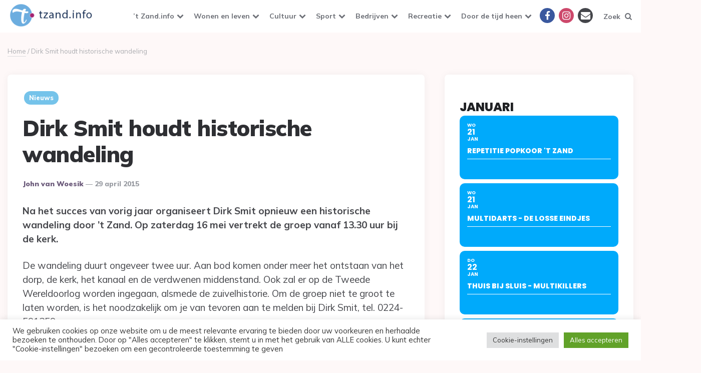

--- FILE ---
content_type: text/html; charset=UTF-8
request_url: https://www.tzand.info/dirk-smit-houdt-historische-wandeling/
body_size: 25895
content:
<!DOCTYPE html>
<html lang="nl-NL">
<head>
<meta charset="UTF-8">
<meta name="viewport" content="width=device-width, initial-scale=1.0">
<link rel="profile" href="https://gmpg.org/xfn/11">

<meta name='robots' content='index, follow, max-image-preview:large, max-snippet:-1, max-video-preview:-1' />

<!-- Google Tag Manager for WordPress by gtm4wp.com -->
<script data-cfasync="false" data-pagespeed-no-defer>
	var gtm4wp_datalayer_name = "dataLayer";
	var dataLayer = dataLayer || [];
</script>
<!-- End Google Tag Manager for WordPress by gtm4wp.com -->
	<!-- This site is optimized with the Yoast SEO plugin v26.7 - https://yoast.com/wordpress/plugins/seo/ -->
	<title>Dirk Smit houdt historische wandeling - &#039;t Zand info</title>
	<link rel="canonical" href="https://www.tzand.info/dirk-smit-houdt-historische-wandeling/" />
	<meta property="og:locale" content="nl_NL" />
	<meta property="og:type" content="article" />
	<meta property="og:title" content="Dirk Smit houdt historische wandeling - &#039;t Zand info" />
	<meta property="og:description" content="Na het succes van vorig jaar organiseert Dirk Smit opnieuw een historische wandeling door ’t Zand. Op zaterdag 16 mei vertrekt de groep vanaf 13.30 uur bij de kerk. De..." />
	<meta property="og:url" content="https://www.tzand.info/dirk-smit-houdt-historische-wandeling/" />
	<meta property="og:site_name" content="&#039;t Zand info" />
	<meta property="article:publisher" content="https://www.facebook.com/tzandinfo" />
	<meta property="article:published_time" content="2015-04-29T00:05:15+00:00" />
	<meta property="og:image" content="https://www.tzand.info/wp-content/uploads/2016/05/tzandinfo.png" />
	<meta property="og:image:width" content="200" />
	<meta property="og:image:height" content="65" />
	<meta property="og:image:type" content="image/png" />
	<meta name="author" content="John van Woesik" />
	<meta name="twitter:card" content="summary_large_image" />
	<meta name="twitter:creator" content="@InfoTzand" />
	<meta name="twitter:site" content="@InfoTzand" />
	<script type="application/ld+json" class="yoast-schema-graph">{"@context":"https://schema.org","@graph":[{"@type":"Article","@id":"https://www.tzand.info/dirk-smit-houdt-historische-wandeling/#article","isPartOf":{"@id":"https://www.tzand.info/dirk-smit-houdt-historische-wandeling/"},"author":{"name":"John van Woesik","@id":"https://www.tzand.info/#/schema/person/2d217f40fe2db9fe76dd4ef2825592b2"},"headline":"Dirk Smit houdt historische wandeling","datePublished":"2015-04-29T00:05:15+00:00","mainEntityOfPage":{"@id":"https://www.tzand.info/dirk-smit-houdt-historische-wandeling/"},"wordCount":92,"publisher":{"@id":"https://www.tzand.info/#organization"},"articleSection":["Nieuws"],"inLanguage":"nl-NL"},{"@type":"WebPage","@id":"https://www.tzand.info/dirk-smit-houdt-historische-wandeling/","url":"https://www.tzand.info/dirk-smit-houdt-historische-wandeling/","name":"Dirk Smit houdt historische wandeling - &#039;t Zand info","isPartOf":{"@id":"https://www.tzand.info/#website"},"datePublished":"2015-04-29T00:05:15+00:00","breadcrumb":{"@id":"https://www.tzand.info/dirk-smit-houdt-historische-wandeling/#breadcrumb"},"inLanguage":"nl-NL","potentialAction":[{"@type":"ReadAction","target":["https://www.tzand.info/dirk-smit-houdt-historische-wandeling/"]}]},{"@type":"BreadcrumbList","@id":"https://www.tzand.info/dirk-smit-houdt-historische-wandeling/#breadcrumb","itemListElement":[{"@type":"ListItem","position":1,"name":"Home","item":"https://www.tzand.info/"},{"@type":"ListItem","position":2,"name":"Dirk Smit houdt historische wandeling"}]},{"@type":"WebSite","@id":"https://www.tzand.info/#website","url":"https://www.tzand.info/","name":"tZand.info","description":"Alles over &#039;t Zand en omstreken","publisher":{"@id":"https://www.tzand.info/#organization"},"alternateName":"'t Zand Info","potentialAction":[{"@type":"SearchAction","target":{"@type":"EntryPoint","urlTemplate":"https://www.tzand.info/?s={search_term_string}"},"query-input":{"@type":"PropertyValueSpecification","valueRequired":true,"valueName":"search_term_string"}}],"inLanguage":"nl-NL"},{"@type":"Organization","@id":"https://www.tzand.info/#organization","name":"Stichting Stimulering Dorps Activiteiten","url":"https://www.tzand.info/","logo":{"@type":"ImageObject","inLanguage":"nl-NL","@id":"https://www.tzand.info/#/schema/logo/image/","url":"https://www.tzand.info/wp-content/uploads/2021/02/cropped-cropped-LogoTzandInfo-blue.png","contentUrl":"https://www.tzand.info/wp-content/uploads/2021/02/cropped-cropped-LogoTzandInfo-blue.png","width":200,"height":65,"caption":"Stichting Stimulering Dorps Activiteiten"},"image":{"@id":"https://www.tzand.info/#/schema/logo/image/"},"sameAs":["https://www.facebook.com/tzandinfo","https://x.com/InfoTzand","https://www.instagram.com/tzand.info/"]},{"@type":"Person","@id":"https://www.tzand.info/#/schema/person/2d217f40fe2db9fe76dd4ef2825592b2","name":"John van Woesik","url":"https://www.tzand.info/author/johnvw/"}]}</script>
	<!-- / Yoast SEO plugin. -->


<link rel='dns-prefetch' href='//www.tzand.info' />
<link rel='dns-prefetch' href='//securepubads.g.doubleclick.net' />
<link rel='dns-prefetch' href='//meet.jit.si' />
<link rel='dns-prefetch' href='//fonts.googleapis.com' />
<link rel="alternate" type="application/rss+xml" title="&#039;t Zand info &raquo; feed" href="https://www.tzand.info/feed/" />
<link rel="alternate" type="application/rss+xml" title="&#039;t Zand info &raquo; reacties feed" href="https://www.tzand.info/comments/feed/" />
<link rel="alternate" title="oEmbed (JSON)" type="application/json+oembed" href="https://www.tzand.info/wp-json/oembed/1.0/embed?url=https%3A%2F%2Fwww.tzand.info%2Fdirk-smit-houdt-historische-wandeling%2F" />
<link rel="alternate" title="oEmbed (XML)" type="text/xml+oembed" href="https://www.tzand.info/wp-json/oembed/1.0/embed?url=https%3A%2F%2Fwww.tzand.info%2Fdirk-smit-houdt-historische-wandeling%2F&#038;format=xml" />
<style id='wp-img-auto-sizes-contain-inline-css'>
img:is([sizes=auto i],[sizes^="auto," i]){contain-intrinsic-size:3000px 1500px}
/*# sourceURL=wp-img-auto-sizes-contain-inline-css */
</style>
<link rel='stylesheet' id='pmb_common-css' href='https://www.tzand.info/wp-content/plugins/print-my-blog/assets/styles/pmb-common.css?ver=1756125922' media='all' />
<style id='wp-emoji-styles-inline-css'>

	img.wp-smiley, img.emoji {
		display: inline !important;
		border: none !important;
		box-shadow: none !important;
		height: 1em !important;
		width: 1em !important;
		margin: 0 0.07em !important;
		vertical-align: -0.1em !important;
		background: none !important;
		padding: 0 !important;
	}
/*# sourceURL=wp-emoji-styles-inline-css */
</style>
<style id='wp-block-library-inline-css'>
:root{--wp-block-synced-color:#7a00df;--wp-block-synced-color--rgb:122,0,223;--wp-bound-block-color:var(--wp-block-synced-color);--wp-editor-canvas-background:#ddd;--wp-admin-theme-color:#007cba;--wp-admin-theme-color--rgb:0,124,186;--wp-admin-theme-color-darker-10:#006ba1;--wp-admin-theme-color-darker-10--rgb:0,107,160.5;--wp-admin-theme-color-darker-20:#005a87;--wp-admin-theme-color-darker-20--rgb:0,90,135;--wp-admin-border-width-focus:2px}@media (min-resolution:192dpi){:root{--wp-admin-border-width-focus:1.5px}}.wp-element-button{cursor:pointer}:root .has-very-light-gray-background-color{background-color:#eee}:root .has-very-dark-gray-background-color{background-color:#313131}:root .has-very-light-gray-color{color:#eee}:root .has-very-dark-gray-color{color:#313131}:root .has-vivid-green-cyan-to-vivid-cyan-blue-gradient-background{background:linear-gradient(135deg,#00d084,#0693e3)}:root .has-purple-crush-gradient-background{background:linear-gradient(135deg,#34e2e4,#4721fb 50%,#ab1dfe)}:root .has-hazy-dawn-gradient-background{background:linear-gradient(135deg,#faaca8,#dad0ec)}:root .has-subdued-olive-gradient-background{background:linear-gradient(135deg,#fafae1,#67a671)}:root .has-atomic-cream-gradient-background{background:linear-gradient(135deg,#fdd79a,#004a59)}:root .has-nightshade-gradient-background{background:linear-gradient(135deg,#330968,#31cdcf)}:root .has-midnight-gradient-background{background:linear-gradient(135deg,#020381,#2874fc)}:root{--wp--preset--font-size--normal:16px;--wp--preset--font-size--huge:42px}.has-regular-font-size{font-size:1em}.has-larger-font-size{font-size:2.625em}.has-normal-font-size{font-size:var(--wp--preset--font-size--normal)}.has-huge-font-size{font-size:var(--wp--preset--font-size--huge)}.has-text-align-center{text-align:center}.has-text-align-left{text-align:left}.has-text-align-right{text-align:right}.has-fit-text{white-space:nowrap!important}#end-resizable-editor-section{display:none}.aligncenter{clear:both}.items-justified-left{justify-content:flex-start}.items-justified-center{justify-content:center}.items-justified-right{justify-content:flex-end}.items-justified-space-between{justify-content:space-between}.screen-reader-text{border:0;clip-path:inset(50%);height:1px;margin:-1px;overflow:hidden;padding:0;position:absolute;width:1px;word-wrap:normal!important}.screen-reader-text:focus{background-color:#ddd;clip-path:none;color:#444;display:block;font-size:1em;height:auto;left:5px;line-height:normal;padding:15px 23px 14px;text-decoration:none;top:5px;width:auto;z-index:100000}html :where(.has-border-color){border-style:solid}html :where([style*=border-top-color]){border-top-style:solid}html :where([style*=border-right-color]){border-right-style:solid}html :where([style*=border-bottom-color]){border-bottom-style:solid}html :where([style*=border-left-color]){border-left-style:solid}html :where([style*=border-width]){border-style:solid}html :where([style*=border-top-width]){border-top-style:solid}html :where([style*=border-right-width]){border-right-style:solid}html :where([style*=border-bottom-width]){border-bottom-style:solid}html :where([style*=border-left-width]){border-left-style:solid}html :where(img[class*=wp-image-]){height:auto;max-width:100%}:where(figure){margin:0 0 1em}html :where(.is-position-sticky){--wp-admin--admin-bar--position-offset:var(--wp-admin--admin-bar--height,0px)}@media screen and (max-width:600px){html :where(.is-position-sticky){--wp-admin--admin-bar--position-offset:0px}}

/*# sourceURL=wp-block-library-inline-css */
</style><style id='global-styles-inline-css'>
:root{--wp--preset--aspect-ratio--square: 1;--wp--preset--aspect-ratio--4-3: 4/3;--wp--preset--aspect-ratio--3-4: 3/4;--wp--preset--aspect-ratio--3-2: 3/2;--wp--preset--aspect-ratio--2-3: 2/3;--wp--preset--aspect-ratio--16-9: 16/9;--wp--preset--aspect-ratio--9-16: 9/16;--wp--preset--color--black: #000000;--wp--preset--color--cyan-bluish-gray: #abb8c3;--wp--preset--color--white: #ffffff;--wp--preset--color--pale-pink: #f78da7;--wp--preset--color--vivid-red: #cf2e2e;--wp--preset--color--luminous-vivid-orange: #ff6900;--wp--preset--color--luminous-vivid-amber: #fcb900;--wp--preset--color--light-green-cyan: #7bdcb5;--wp--preset--color--vivid-green-cyan: #00d084;--wp--preset--color--pale-cyan-blue: #8ed1fc;--wp--preset--color--vivid-cyan-blue: #0693e3;--wp--preset--color--vivid-purple: #9b51e0;--wp--preset--color--theme-color-one: #6c5b7b;--wp--preset--color--theme-color-two: #f67280;--wp--preset--color--theme-color-three: #f8b195;--wp--preset--color--theme-color-four: #c06c84;--wp--preset--color--theme-color-five: #355c7d;--wp--preset--color--very-dark-grey: #2e2f33;--wp--preset--color--dark-grey: #45464b;--wp--preset--color--medium-grey: #94979e;--wp--preset--color--light-grey: #D3D3D3;--wp--preset--gradient--vivid-cyan-blue-to-vivid-purple: linear-gradient(135deg,rgb(6,147,227) 0%,rgb(155,81,224) 100%);--wp--preset--gradient--light-green-cyan-to-vivid-green-cyan: linear-gradient(135deg,rgb(122,220,180) 0%,rgb(0,208,130) 100%);--wp--preset--gradient--luminous-vivid-amber-to-luminous-vivid-orange: linear-gradient(135deg,rgb(252,185,0) 0%,rgb(255,105,0) 100%);--wp--preset--gradient--luminous-vivid-orange-to-vivid-red: linear-gradient(135deg,rgb(255,105,0) 0%,rgb(207,46,46) 100%);--wp--preset--gradient--very-light-gray-to-cyan-bluish-gray: linear-gradient(135deg,rgb(238,238,238) 0%,rgb(169,184,195) 100%);--wp--preset--gradient--cool-to-warm-spectrum: linear-gradient(135deg,rgb(74,234,220) 0%,rgb(151,120,209) 20%,rgb(207,42,186) 40%,rgb(238,44,130) 60%,rgb(251,105,98) 80%,rgb(254,248,76) 100%);--wp--preset--gradient--blush-light-purple: linear-gradient(135deg,rgb(255,206,236) 0%,rgb(152,150,240) 100%);--wp--preset--gradient--blush-bordeaux: linear-gradient(135deg,rgb(254,205,165) 0%,rgb(254,45,45) 50%,rgb(107,0,62) 100%);--wp--preset--gradient--luminous-dusk: linear-gradient(135deg,rgb(255,203,112) 0%,rgb(199,81,192) 50%,rgb(65,88,208) 100%);--wp--preset--gradient--pale-ocean: linear-gradient(135deg,rgb(255,245,203) 0%,rgb(182,227,212) 50%,rgb(51,167,181) 100%);--wp--preset--gradient--electric-grass: linear-gradient(135deg,rgb(202,248,128) 0%,rgb(113,206,126) 100%);--wp--preset--gradient--midnight: linear-gradient(135deg,rgb(2,3,129) 0%,rgb(40,116,252) 100%);--wp--preset--font-size--small: 13px;--wp--preset--font-size--medium: 20px;--wp--preset--font-size--large: 36px;--wp--preset--font-size--x-large: 42px;--wp--preset--spacing--20: 0.44rem;--wp--preset--spacing--30: 0.67rem;--wp--preset--spacing--40: 1rem;--wp--preset--spacing--50: 1.5rem;--wp--preset--spacing--60: 2.25rem;--wp--preset--spacing--70: 3.38rem;--wp--preset--spacing--80: 5.06rem;--wp--preset--shadow--natural: 6px 6px 9px rgba(0, 0, 0, 0.2);--wp--preset--shadow--deep: 12px 12px 50px rgba(0, 0, 0, 0.4);--wp--preset--shadow--sharp: 6px 6px 0px rgba(0, 0, 0, 0.2);--wp--preset--shadow--outlined: 6px 6px 0px -3px rgb(255, 255, 255), 6px 6px rgb(0, 0, 0);--wp--preset--shadow--crisp: 6px 6px 0px rgb(0, 0, 0);}:where(.is-layout-flex){gap: 0.5em;}:where(.is-layout-grid){gap: 0.5em;}body .is-layout-flex{display: flex;}.is-layout-flex{flex-wrap: wrap;align-items: center;}.is-layout-flex > :is(*, div){margin: 0;}body .is-layout-grid{display: grid;}.is-layout-grid > :is(*, div){margin: 0;}:where(.wp-block-columns.is-layout-flex){gap: 2em;}:where(.wp-block-columns.is-layout-grid){gap: 2em;}:where(.wp-block-post-template.is-layout-flex){gap: 1.25em;}:where(.wp-block-post-template.is-layout-grid){gap: 1.25em;}.has-black-color{color: var(--wp--preset--color--black) !important;}.has-cyan-bluish-gray-color{color: var(--wp--preset--color--cyan-bluish-gray) !important;}.has-white-color{color: var(--wp--preset--color--white) !important;}.has-pale-pink-color{color: var(--wp--preset--color--pale-pink) !important;}.has-vivid-red-color{color: var(--wp--preset--color--vivid-red) !important;}.has-luminous-vivid-orange-color{color: var(--wp--preset--color--luminous-vivid-orange) !important;}.has-luminous-vivid-amber-color{color: var(--wp--preset--color--luminous-vivid-amber) !important;}.has-light-green-cyan-color{color: var(--wp--preset--color--light-green-cyan) !important;}.has-vivid-green-cyan-color{color: var(--wp--preset--color--vivid-green-cyan) !important;}.has-pale-cyan-blue-color{color: var(--wp--preset--color--pale-cyan-blue) !important;}.has-vivid-cyan-blue-color{color: var(--wp--preset--color--vivid-cyan-blue) !important;}.has-vivid-purple-color{color: var(--wp--preset--color--vivid-purple) !important;}.has-black-background-color{background-color: var(--wp--preset--color--black) !important;}.has-cyan-bluish-gray-background-color{background-color: var(--wp--preset--color--cyan-bluish-gray) !important;}.has-white-background-color{background-color: var(--wp--preset--color--white) !important;}.has-pale-pink-background-color{background-color: var(--wp--preset--color--pale-pink) !important;}.has-vivid-red-background-color{background-color: var(--wp--preset--color--vivid-red) !important;}.has-luminous-vivid-orange-background-color{background-color: var(--wp--preset--color--luminous-vivid-orange) !important;}.has-luminous-vivid-amber-background-color{background-color: var(--wp--preset--color--luminous-vivid-amber) !important;}.has-light-green-cyan-background-color{background-color: var(--wp--preset--color--light-green-cyan) !important;}.has-vivid-green-cyan-background-color{background-color: var(--wp--preset--color--vivid-green-cyan) !important;}.has-pale-cyan-blue-background-color{background-color: var(--wp--preset--color--pale-cyan-blue) !important;}.has-vivid-cyan-blue-background-color{background-color: var(--wp--preset--color--vivid-cyan-blue) !important;}.has-vivid-purple-background-color{background-color: var(--wp--preset--color--vivid-purple) !important;}.has-black-border-color{border-color: var(--wp--preset--color--black) !important;}.has-cyan-bluish-gray-border-color{border-color: var(--wp--preset--color--cyan-bluish-gray) !important;}.has-white-border-color{border-color: var(--wp--preset--color--white) !important;}.has-pale-pink-border-color{border-color: var(--wp--preset--color--pale-pink) !important;}.has-vivid-red-border-color{border-color: var(--wp--preset--color--vivid-red) !important;}.has-luminous-vivid-orange-border-color{border-color: var(--wp--preset--color--luminous-vivid-orange) !important;}.has-luminous-vivid-amber-border-color{border-color: var(--wp--preset--color--luminous-vivid-amber) !important;}.has-light-green-cyan-border-color{border-color: var(--wp--preset--color--light-green-cyan) !important;}.has-vivid-green-cyan-border-color{border-color: var(--wp--preset--color--vivid-green-cyan) !important;}.has-pale-cyan-blue-border-color{border-color: var(--wp--preset--color--pale-cyan-blue) !important;}.has-vivid-cyan-blue-border-color{border-color: var(--wp--preset--color--vivid-cyan-blue) !important;}.has-vivid-purple-border-color{border-color: var(--wp--preset--color--vivid-purple) !important;}.has-vivid-cyan-blue-to-vivid-purple-gradient-background{background: var(--wp--preset--gradient--vivid-cyan-blue-to-vivid-purple) !important;}.has-light-green-cyan-to-vivid-green-cyan-gradient-background{background: var(--wp--preset--gradient--light-green-cyan-to-vivid-green-cyan) !important;}.has-luminous-vivid-amber-to-luminous-vivid-orange-gradient-background{background: var(--wp--preset--gradient--luminous-vivid-amber-to-luminous-vivid-orange) !important;}.has-luminous-vivid-orange-to-vivid-red-gradient-background{background: var(--wp--preset--gradient--luminous-vivid-orange-to-vivid-red) !important;}.has-very-light-gray-to-cyan-bluish-gray-gradient-background{background: var(--wp--preset--gradient--very-light-gray-to-cyan-bluish-gray) !important;}.has-cool-to-warm-spectrum-gradient-background{background: var(--wp--preset--gradient--cool-to-warm-spectrum) !important;}.has-blush-light-purple-gradient-background{background: var(--wp--preset--gradient--blush-light-purple) !important;}.has-blush-bordeaux-gradient-background{background: var(--wp--preset--gradient--blush-bordeaux) !important;}.has-luminous-dusk-gradient-background{background: var(--wp--preset--gradient--luminous-dusk) !important;}.has-pale-ocean-gradient-background{background: var(--wp--preset--gradient--pale-ocean) !important;}.has-electric-grass-gradient-background{background: var(--wp--preset--gradient--electric-grass) !important;}.has-midnight-gradient-background{background: var(--wp--preset--gradient--midnight) !important;}.has-small-font-size{font-size: var(--wp--preset--font-size--small) !important;}.has-medium-font-size{font-size: var(--wp--preset--font-size--medium) !important;}.has-large-font-size{font-size: var(--wp--preset--font-size--large) !important;}.has-x-large-font-size{font-size: var(--wp--preset--font-size--x-large) !important;}
/*# sourceURL=global-styles-inline-css */
</style>

<style id='classic-theme-styles-inline-css'>
/*! This file is auto-generated */
.wp-block-button__link{color:#fff;background-color:#32373c;border-radius:9999px;box-shadow:none;text-decoration:none;padding:calc(.667em + 2px) calc(1.333em + 2px);font-size:1.125em}.wp-block-file__button{background:#32373c;color:#fff;text-decoration:none}
/*# sourceURL=/wp-includes/css/classic-themes.min.css */
</style>
<link rel='stylesheet' id='contact-form-7-css' href='https://www.tzand.info/wp-content/plugins/contact-form-7/includes/css/styles.css?ver=6.1.4' media='all' />
<link rel='stylesheet' id='cookie-law-info-css' href='https://www.tzand.info/wp-content/plugins/cookie-law-info/legacy/public/css/cookie-law-info-public.css?ver=3.3.9.1' media='all' />
<link rel='stylesheet' id='cookie-law-info-gdpr-css' href='https://www.tzand.info/wp-content/plugins/cookie-law-info/legacy/public/css/cookie-law-info-gdpr.css?ver=3.3.9.1' media='all' />
<link rel='stylesheet' id='collapscore-css-css' href='https://www.tzand.info/wp-content/plugins/jquery-collapse-o-matic/css/core_style.css?ver=1.0' media='all' />
<link rel='stylesheet' id='collapseomatic-css-css' href='https://www.tzand.info/wp-content/plugins/jquery-collapse-o-matic/css/light_style.css?ver=1.6' media='all' />
<link rel='stylesheet' id='sportvriend-archive-css' href='https://www.tzand.info/wp-content/plugins/sportvriend-archive/css/style.css?ver=6911dfb8035a70787b3f908cdd4c04f2' media='all' />
<link rel='stylesheet' id='wpos-slick-style-css' href='https://www.tzand.info/wp-content/plugins/wp-responsive-recent-post-slider/assets/css/slick.css?ver=3.7.1' media='all' />
<link rel='stylesheet' id='wppsac-public-style-css' href='https://www.tzand.info/wp-content/plugins/wp-responsive-recent-post-slider/assets/css/recent-post-style.css?ver=3.7.1' media='all' />
<link rel='stylesheet' id='yop-public-css' href='https://www.tzand.info/wp-content/plugins/yop-poll/public/assets/css/yop-poll-public-6.5.39.css?ver=6911dfb8035a70787b3f908cdd4c04f2' media='all' />
<link rel='stylesheet' id='ruki-style-css' href='https://www.tzand.info/wp-content/themes/ruki/style.css' media='all' />
<link rel='stylesheet' id='ruki-child-style-css' href='https://www.tzand.info/wp-content/themes/ruki-child/style.css?ver=1.1' media='all' />
<link rel='stylesheet' id='fontello-css' href='https://www.tzand.info/wp-content/themes/ruki/css/fontello/css/fontello.css' media='all' />
<link rel='stylesheet' id='ruki-google-font-mulish-css' href='https://fonts.googleapis.com/css2?family=Mulish:ital,wght@0,400;0,500;0,600;0,700;0,800;0,900;1,400;1,600;1,700;1,800;1,900&#038;display=swap' media='all' />
<link rel='stylesheet' id='ruki-reset-css' href='https://www.tzand.info/wp-content/themes/ruki/css/normalize.css?ver=1.0.0' media='all' />
<link rel='stylesheet' id='ruki-gutenberg-css' href='https://www.tzand.info/wp-content/themes/ruki/css/gutenberg.css?ver=1.0.0' media='all' />
<link rel='stylesheet' id='evcal_google_fonts-css' href='https://fonts.googleapis.com/css?family=Noto+Sans%3A400%2C400italic%2C700%7CPoppins%3A700%2C800%2C900&#038;subset=latin%2Clatin-ext&#038;ver=5.0.4' media='all' />
<link rel='stylesheet' id='evcal_cal_default-css' href='//www.tzand.info/wp-content/plugins/eventON/assets/css/eventon_styles.css?ver=5.0.4' media='all' />
<link rel='stylesheet' id='evo_font_icons-css' href='//www.tzand.info/wp-content/plugins/eventON/assets/fonts/all.css?ver=5.0.4' media='all' />
<link rel='stylesheet' id='eventon_dynamic_styles-css' href='//www.tzand.info/wp-content/plugins/eventON/assets/css/eventon_dynamic_styles.css?ver=5.0.4' media='all' />
<link rel='stylesheet' id='meks-social-widget-css' href='https://www.tzand.info/wp-content/plugins/meks-smart-social-widget/css/style.css?ver=1.6.5' media='all' />
<link rel='stylesheet' id='newsletter-css' href='https://www.tzand.info/wp-content/plugins/newsletter/style.css?ver=9.1.0' media='all' />
<script src="https://www.tzand.info/wp-includes/js/jquery/jquery.min.js?ver=3.7.1" id="jquery-core-js"></script>
<script src="https://www.tzand.info/wp-includes/js/jquery/jquery-migrate.min.js?ver=3.4.1" id="jquery-migrate-js"></script>
<script id="cookie-law-info-js-extra">
var Cli_Data = {"nn_cookie_ids":[],"cookielist":[],"non_necessary_cookies":[],"ccpaEnabled":"","ccpaRegionBased":"","ccpaBarEnabled":"","strictlyEnabled":["necessary","obligatoire"],"ccpaType":"gdpr","js_blocking":"1","custom_integration":"","triggerDomRefresh":"","secure_cookies":""};
var cli_cookiebar_settings = {"animate_speed_hide":"500","animate_speed_show":"500","background":"#FFF","border":"#b1a6a6c2","border_on":"","button_1_button_colour":"#61a229","button_1_button_hover":"#4e8221","button_1_link_colour":"#fff","button_1_as_button":"1","button_1_new_win":"","button_2_button_colour":"#333","button_2_button_hover":"#292929","button_2_link_colour":"#444","button_2_as_button":"","button_2_hidebar":"","button_3_button_colour":"#dedfe0","button_3_button_hover":"#b2b2b3","button_3_link_colour":"#333333","button_3_as_button":"1","button_3_new_win":"","button_4_button_colour":"#dedfe0","button_4_button_hover":"#b2b2b3","button_4_link_colour":"#333333","button_4_as_button":"1","button_7_button_colour":"#61a229","button_7_button_hover":"#4e8221","button_7_link_colour":"#fff","button_7_as_button":"1","button_7_new_win":"","font_family":"inherit","header_fix":"","notify_animate_hide":"1","notify_animate_show":"","notify_div_id":"#cookie-law-info-bar","notify_position_horizontal":"right","notify_position_vertical":"bottom","scroll_close":"","scroll_close_reload":"","accept_close_reload":"","reject_close_reload":"","showagain_tab":"","showagain_background":"#fff","showagain_border":"#000","showagain_div_id":"#cookie-law-info-again","showagain_x_position":"100px","text":"#333333","show_once_yn":"","show_once":"10000","logging_on":"","as_popup":"","popup_overlay":"1","bar_heading_text":"","cookie_bar_as":"banner","popup_showagain_position":"bottom-right","widget_position":"left"};
var log_object = {"ajax_url":"https://www.tzand.info/wp-admin/admin-ajax.php"};
//# sourceURL=cookie-law-info-js-extra
</script>
<script src="https://www.tzand.info/wp-content/plugins/cookie-law-info/legacy/public/js/cookie-law-info-public.js?ver=3.3.9.1" id="cookie-law-info-js"></script>
<script id="yop-public-js-extra">
var objectL10n = {"yopPollParams":{"urlParams":{"ajax":"https://www.tzand.info/wp-admin/admin-ajax.php","wpLogin":"https://www.tzand.info/wp-login.php?redirect_to=https%3A%2F%2Fwww.tzand.info%2Fwp-admin%2Fadmin-ajax.php%3Faction%3Dyop_poll_record_wordpress_vote"},"apiParams":{"reCaptcha":{"siteKey":""},"reCaptchaV2Invisible":{"siteKey":""},"reCaptchaV3":{"siteKey":""},"hCaptcha":{"siteKey":""},"cloudflareTurnstile":{"siteKey":""}},"captchaParams":{"imgPath":"https://www.tzand.info/wp-content/plugins/yop-poll/public/assets/img/","url":"https://www.tzand.info/wp-content/plugins/yop-poll/app.php","accessibilityAlt":"Sound icon","accessibilityTitle":"Accessibility option: listen to a question and answer it!","accessibilityDescription":"Type below the \u003Cstrong\u003Eanswer\u003C/strong\u003E to what you hear. Numbers or words:","explanation":"Click or touch the \u003Cstrong\u003EANSWER\u003C/strong\u003E","refreshAlt":"Refresh/reload icon","refreshTitle":"Refresh/reload: get new images and accessibility option!"},"voteParams":{"invalidPoll":"Invalid Poll","noAnswersSelected":"No answer selected","minAnswersRequired":"At least {min_answers_allowed} answer(s) required","maxAnswersRequired":"A max of {max_answers_allowed} answer(s) accepted","noAnswerForOther":"No other answer entered","noValueForCustomField":"{custom_field_name} is required","tooManyCharsForCustomField":"Text for {custom_field_name} is too long","consentNotChecked":"You must agree to our terms and conditions","noCaptchaSelected":"Captcha is required","thankYou":"Bedankt voor het stemmen"},"resultsParams":{"singleVote":"vote","multipleVotes":"votes","singleAnswer":"answer","multipleAnswers":"answers"}}};
//# sourceURL=yop-public-js-extra
</script>
<script src="https://www.tzand.info/wp-content/plugins/yop-poll/public/assets/js/yop-poll-public-6.5.39.min.js?ver=6911dfb8035a70787b3f908cdd4c04f2" id="yop-public-js"></script>
<script src="https://securepubads.g.doubleclick.net/tag/js/gpt.js?ver=6911dfb8035a70787b3f908cdd4c04f2" id="bf-google-ad-main-js"></script>
<script src="https://www.tzand.info/wp-content/themes/ruki-child/js/berichten-ad.js?ver=6911dfb8035a70787b3f908cdd4c04f2" id="bf-google-ad-trigger-js"></script>
<script src="https://www.tzand.info/wp-content/themes/ruki/js/main.js?ver=1.0.0" id="ruki-main-js"></script>
<script id="evo-inlinescripts-header-js-after">
jQuery(document).ready(function($){});
//# sourceURL=evo-inlinescripts-header-js-after
</script>
<link rel="https://api.w.org/" href="https://www.tzand.info/wp-json/" /><link rel="alternate" title="JSON" type="application/json" href="https://www.tzand.info/wp-json/wp/v2/posts/3872" /><link rel="EditURI" type="application/rsd+xml" title="RSD" href="https://www.tzand.info/xmlrpc.php?rsd" />
<script data-ad-client="ca-pub-8390249861352161" async src="https://pagead2.googlesyndication.com/pagead/js/adsbygoogle.js"></script>
<!-- Google Tag Manager for WordPress by gtm4wp.com -->
<!-- GTM Container placement set to footer -->
<script data-cfasync="false" data-pagespeed-no-defer>
	var dataLayer_content = {"pagePostType":"post","pagePostType2":"single-post","pageCategory":["nieuws"],"pagePostAuthor":"John van Woesik"};
	dataLayer.push( dataLayer_content );
</script>
<script data-cfasync="false" data-pagespeed-no-defer>
(function(w,d,s,l,i){w[l]=w[l]||[];w[l].push({'gtm.start':
new Date().getTime(),event:'gtm.js'});var f=d.getElementsByTagName(s)[0],
j=d.createElement(s),dl=l!='dataLayer'?'&l='+l:'';j.async=true;j.src=
'//www.googletagmanager.com/gtm.js?id='+i+dl;f.parentNode.insertBefore(j,f);
})(window,document,'script','dataLayer','GTM-N536LLH');
</script>
<!-- End Google Tag Manager for WordPress by gtm4wp.com -->

	<style id="ruki-custom-css-vars">
	:root {
	--theme-color-2:#992164;
--body-background:#fef8f8;
--link-hover-color:#992164;
--primary-nav-link-hover-color:#992164;
--primary-nav-submenu-link-hover-color:#992164;
--primary-nav-sidebar-submenu-sub-link-color:#992164;
--primary-nav-sidebar-arrow-color:#992164;
--custom-logo-width:175px;
--custom-logo-width-sticky-nav:100%;
--category-featured-posts-entry-title-link-color:#ffffff;
--footer-font-color:#8a8d93;
--footer-link-color:#8a8d93;
	}
	</style>

	
	<style id="ruki-custom-slug-css">
	article ul.post-categories li .cat-link-99, .hero-entry ul.post-categories li .cat-link-99, .list-style-list-first-grid.has-post-thumbnails li.widget-entry.has-post-thumbnail:first-child ul.post-categories li .cat-link-99, .list-style-grid.has-post-thumbnails li.widget-entry.has-post-thumbnail ul.post-categories li .cat-link-99, .tag-link-99 { background:#f2c202 !important; }
article ul.post-categories li .cat-link-89, .hero-entry ul.post-categories li .cat-link-89, .list-style-list-first-grid.has-post-thumbnails li.widget-entry.has-post-thumbnail:first-child ul.post-categories li .cat-link-89, .list-style-grid.has-post-thumbnails li.widget-entry.has-post-thumbnail ul.post-categories li .cat-link-89, .tag-link-89 { background:#303030 !important; }
article ul.post-categories li .cat-link-21, .hero-entry ul.post-categories li .cat-link-21, .list-style-list-first-grid.has-post-thumbnails li.widget-entry.has-post-thumbnail:first-child ul.post-categories li .cat-link-21, .list-style-grid.has-post-thumbnails li.widget-entry.has-post-thumbnail ul.post-categories li .cat-link-21, .tag-link-21 { background:#ca86ae !important; }
article ul.post-categories li .cat-link-136, .hero-entry ul.post-categories li .cat-link-136, .list-style-list-first-grid.has-post-thumbnails li.widget-entry.has-post-thumbnail:first-child ul.post-categories li .cat-link-136, .list-style-grid.has-post-thumbnails li.widget-entry.has-post-thumbnail ul.post-categories li .cat-link-136, .tag-link-136 { background:#f2c202 !important; }
article ul.post-categories li .cat-link-25, .hero-entry ul.post-categories li .cat-link-25, .list-style-list-first-grid.has-post-thumbnails li.widget-entry.has-post-thumbnail:first-child ul.post-categories li .cat-link-25, .list-style-grid.has-post-thumbnails li.widget-entry.has-post-thumbnail ul.post-categories li .cat-link-25, .tag-link-25 { background:#dd5f5f !important; }
article ul.post-categories li .cat-link-70, .hero-entry ul.post-categories li .cat-link-70, .list-style-list-first-grid.has-post-thumbnails li.widget-entry.has-post-thumbnail:first-child ul.post-categories li .cat-link-70, .list-style-grid.has-post-thumbnails li.widget-entry.has-post-thumbnail ul.post-categories li .cat-link-70, .tag-link-70 { background:#f2c202 !important; }
article ul.post-categories li .cat-link-100, .hero-entry ul.post-categories li .cat-link-100, .list-style-list-first-grid.has-post-thumbnails li.widget-entry.has-post-thumbnail:first-child ul.post-categories li .cat-link-100, .list-style-grid.has-post-thumbnails li.widget-entry.has-post-thumbnail ul.post-categories li .cat-link-100, .tag-link-100 { background:#f2c202 !important; }
article ul.post-categories li .cat-link-98, .hero-entry ul.post-categories li .cat-link-98, .list-style-list-first-grid.has-post-thumbnails li.widget-entry.has-post-thumbnail:first-child ul.post-categories li .cat-link-98, .list-style-grid.has-post-thumbnails li.widget-entry.has-post-thumbnail ul.post-categories li .cat-link-98, .tag-link-98 { background:#f2c202 !important; }
article ul.post-categories li .cat-link-35, .hero-entry ul.post-categories li .cat-link-35, .list-style-list-first-grid.has-post-thumbnails li.widget-entry.has-post-thumbnail:first-child ul.post-categories li .cat-link-35, .list-style-grid.has-post-thumbnails li.widget-entry.has-post-thumbnail ul.post-categories li .cat-link-35, .tag-link-35 { background:#f2c202 !important; }
article ul.post-categories li .cat-link-36, .hero-entry ul.post-categories li .cat-link-36, .list-style-list-first-grid.has-post-thumbnails li.widget-entry.has-post-thumbnail:first-child ul.post-categories li .cat-link-36, .list-style-grid.has-post-thumbnails li.widget-entry.has-post-thumbnail ul.post-categories li .cat-link-36, .tag-link-36 { background:#f2c202 !important; }
article ul.post-categories li .cat-link-71, .hero-entry ul.post-categories li .cat-link-71, .list-style-list-first-grid.has-post-thumbnails li.widget-entry.has-post-thumbnail:first-child ul.post-categories li .cat-link-71, .list-style-grid.has-post-thumbnails li.widget-entry.has-post-thumbnail ul.post-categories li .cat-link-71, .tag-link-71 { background:#f2c202 !important; }
article ul.post-categories li .cat-link-126, .hero-entry ul.post-categories li .cat-link-126, .list-style-list-first-grid.has-post-thumbnails li.widget-entry.has-post-thumbnail:first-child ul.post-categories li .cat-link-126, .list-style-grid.has-post-thumbnails li.widget-entry.has-post-thumbnail ul.post-categories li .cat-link-126, .tag-link-126 { background:#8224e3 !important; }
article ul.post-categories li .cat-link-120, .hero-entry ul.post-categories li .cat-link-120, .list-style-list-first-grid.has-post-thumbnails li.widget-entry.has-post-thumbnail:first-child ul.post-categories li .cat-link-120, .list-style-grid.has-post-thumbnails li.widget-entry.has-post-thumbnail ul.post-categories li .cat-link-120, .tag-link-120 { background:#8224e3 !important; }
article ul.post-categories li .cat-link-43, .hero-entry ul.post-categories li .cat-link-43, .list-style-list-first-grid.has-post-thumbnails li.widget-entry.has-post-thumbnail:first-child ul.post-categories li .cat-link-43, .list-style-grid.has-post-thumbnails li.widget-entry.has-post-thumbnail ul.post-categories li .cat-link-43, .tag-link-43 { background:#dd3333 !important; }
article ul.post-categories li .cat-link-142, .hero-entry ul.post-categories li .cat-link-142, .list-style-list-first-grid.has-post-thumbnails li.widget-entry.has-post-thumbnail:first-child ul.post-categories li .cat-link-142, .list-style-grid.has-post-thumbnails li.widget-entry.has-post-thumbnail ul.post-categories li .cat-link-142, .tag-link-142 { background:#78d635 !important; }
article ul.post-categories li .cat-link-92, .hero-entry ul.post-categories li .cat-link-92, .list-style-list-first-grid.has-post-thumbnails li.widget-entry.has-post-thumbnail:first-child ul.post-categories li .cat-link-92, .list-style-grid.has-post-thumbnails li.widget-entry.has-post-thumbnail ul.post-categories li .cat-link-92, .tag-link-92 { background:#1e73be !important; }
article ul.post-categories li .cat-link-9, .hero-entry ul.post-categories li .cat-link-9, .list-style-list-first-grid.has-post-thumbnails li.widget-entry.has-post-thumbnail:first-child ul.post-categories li .cat-link-9, .list-style-grid.has-post-thumbnails li.widget-entry.has-post-thumbnail ul.post-categories li .cat-link-9, .tag-link-9 { background:#dd9933 !important; }
article ul.post-categories li .cat-link-122, .hero-entry ul.post-categories li .cat-link-122, .list-style-list-first-grid.has-post-thumbnails li.widget-entry.has-post-thumbnail:first-child ul.post-categories li .cat-link-122, .list-style-grid.has-post-thumbnails li.widget-entry.has-post-thumbnail ul.post-categories li .cat-link-122, .tag-link-122 { background:#8224e3 !important; }
article ul.post-categories li .cat-link-51, .hero-entry ul.post-categories li .cat-link-51, .list-style-list-first-grid.has-post-thumbnails li.widget-entry.has-post-thumbnail:first-child ul.post-categories li .cat-link-51, .list-style-grid.has-post-thumbnails li.widget-entry.has-post-thumbnail ul.post-categories li .cat-link-51, .tag-link-51 { background:#1a8cce !important; }
article ul.post-categories li .cat-link-128, .hero-entry ul.post-categories li .cat-link-128, .list-style-list-first-grid.has-post-thumbnails li.widget-entry.has-post-thumbnail:first-child ul.post-categories li .cat-link-128, .list-style-grid.has-post-thumbnails li.widget-entry.has-post-thumbnail ul.post-categories li .cat-link-128, .tag-link-128 { background:#6ed624 !important; }
article ul.post-categories li .cat-link-146, .hero-entry ul.post-categories li .cat-link-146, .list-style-list-first-grid.has-post-thumbnails li.widget-entry.has-post-thumbnail:first-child ul.post-categories li .cat-link-146, .list-style-grid.has-post-thumbnails li.widget-entry.has-post-thumbnail ul.post-categories li .cat-link-146, .tag-link-146 { background:#77b431 !important; }
article ul.post-categories li .cat-link-125, .hero-entry ul.post-categories li .cat-link-125, .list-style-list-first-grid.has-post-thumbnails li.widget-entry.has-post-thumbnail:first-child ul.post-categories li .cat-link-125, .list-style-grid.has-post-thumbnails li.widget-entry.has-post-thumbnail ul.post-categories li .cat-link-125, .tag-link-125 { background:#6ed624 !important; }
article ul.post-categories li .cat-link-22, .hero-entry ul.post-categories li .cat-link-22, .list-style-list-first-grid.has-post-thumbnails li.widget-entry.has-post-thumbnail:first-child ul.post-categories li .cat-link-22, .list-style-grid.has-post-thumbnails li.widget-entry.has-post-thumbnail ul.post-categories li .cat-link-22, .tag-link-22 { background:#1d0a96 !important; }
article ul.post-categories li .cat-link-74, .hero-entry ul.post-categories li .cat-link-74, .list-style-list-first-grid.has-post-thumbnails li.widget-entry.has-post-thumbnail:first-child ul.post-categories li .cat-link-74, .list-style-grid.has-post-thumbnails li.widget-entry.has-post-thumbnail ul.post-categories li .cat-link-74, .tag-link-74 { background:#a8a8a8 !important; }
article ul.post-categories li .cat-link-124, .hero-entry ul.post-categories li .cat-link-124, .list-style-list-first-grid.has-post-thumbnails li.widget-entry.has-post-thumbnail:first-child ul.post-categories li .cat-link-124, .list-style-grid.has-post-thumbnails li.widget-entry.has-post-thumbnail ul.post-categories li .cat-link-124, .tag-link-124 { background:#a8a8a8 !important; }
article ul.post-categories li .cat-link-75, .hero-entry ul.post-categories li .cat-link-75, .list-style-list-first-grid.has-post-thumbnails li.widget-entry.has-post-thumbnail:first-child ul.post-categories li .cat-link-75, .list-style-grid.has-post-thumbnails li.widget-entry.has-post-thumbnail ul.post-categories li .cat-link-75, .tag-link-75 { background:#f2c202 !important; }
article ul.post-categories li .cat-link-26, .hero-entry ul.post-categories li .cat-link-26, .list-style-list-first-grid.has-post-thumbnails li.widget-entry.has-post-thumbnail:first-child ul.post-categories li .cat-link-26, .list-style-grid.has-post-thumbnails li.widget-entry.has-post-thumbnail ul.post-categories li .cat-link-26, .tag-link-26 { background:#dd3333 !important; }
article ul.post-categories li .cat-link-121, .hero-entry ul.post-categories li .cat-link-121, .list-style-list-first-grid.has-post-thumbnails li.widget-entry.has-post-thumbnail:first-child ul.post-categories li .cat-link-121, .list-style-grid.has-post-thumbnails li.widget-entry.has-post-thumbnail ul.post-categories li .cat-link-121, .tag-link-121 { background:#a37288 !important; }
article ul.post-categories li .cat-link-18, .hero-entry ul.post-categories li .cat-link-18, .list-style-list-first-grid.has-post-thumbnails li.widget-entry.has-post-thumbnail:first-child ul.post-categories li .cat-link-18, .list-style-grid.has-post-thumbnails li.widget-entry.has-post-thumbnail ul.post-categories li .cat-link-18, .tag-link-18 { background:#2783f4 !important; }
article ul.post-categories li .cat-link-143, .hero-entry ul.post-categories li .cat-link-143, .list-style-list-first-grid.has-post-thumbnails li.widget-entry.has-post-thumbnail:first-child ul.post-categories li .cat-link-143, .list-style-grid.has-post-thumbnails li.widget-entry.has-post-thumbnail ul.post-categories li .cat-link-143, .tag-link-143 { background:#1d0a96 !important; }
article ul.post-categories li .cat-link-7, .hero-entry ul.post-categories li .cat-link-7, .list-style-list-first-grid.has-post-thumbnails li.widget-entry.has-post-thumbnail:first-child ul.post-categories li .cat-link-7, .list-style-grid.has-post-thumbnails li.widget-entry.has-post-thumbnail ul.post-categories li .cat-link-7, .tag-link-7 { background:#75c3ea !important; }
article ul.post-categories li .cat-link-127, .hero-entry ul.post-categories li .cat-link-127, .list-style-list-first-grid.has-post-thumbnails li.widget-entry.has-post-thumbnail:first-child ul.post-categories li .cat-link-127, .list-style-grid.has-post-thumbnails li.widget-entry.has-post-thumbnail ul.post-categories li .cat-link-127, .tag-link-127 { background:#dd2525 !important; }
article ul.post-categories li .cat-link-90, .hero-entry ul.post-categories li .cat-link-90, .list-style-list-first-grid.has-post-thumbnails li.widget-entry.has-post-thumbnail:first-child ul.post-categories li .cat-link-90, .list-style-grid.has-post-thumbnails li.widget-entry.has-post-thumbnail ul.post-categories li .cat-link-90, .tag-link-90 { background:#1e73be !important; }
article ul.post-categories li .cat-link-91, .hero-entry ul.post-categories li .cat-link-91, .list-style-list-first-grid.has-post-thumbnails li.widget-entry.has-post-thumbnail:first-child ul.post-categories li .cat-link-91, .list-style-grid.has-post-thumbnails li.widget-entry.has-post-thumbnail ul.post-categories li .cat-link-91, .tag-link-91 { background:#1e73be !important; }
article ul.post-categories li .cat-link-24, .hero-entry ul.post-categories li .cat-link-24, .list-style-list-first-grid.has-post-thumbnails li.widget-entry.has-post-thumbnail:first-child ul.post-categories li .cat-link-24, .list-style-grid.has-post-thumbnails li.widget-entry.has-post-thumbnail ul.post-categories li .cat-link-24, .tag-link-24 { background:#81d742 !important; }
article ul.post-categories li .cat-link-58, .hero-entry ul.post-categories li .cat-link-58, .list-style-list-first-grid.has-post-thumbnails li.widget-entry.has-post-thumbnail:first-child ul.post-categories li .cat-link-58, .list-style-grid.has-post-thumbnails li.widget-entry.has-post-thumbnail ul.post-categories li .cat-link-58, .tag-link-58 { background:#dd4f4f !important; }
article ul.post-categories li .cat-link-28, .hero-entry ul.post-categories li .cat-link-28, .list-style-list-first-grid.has-post-thumbnails li.widget-entry.has-post-thumbnail:first-child ul.post-categories li .cat-link-28, .list-style-grid.has-post-thumbnails li.widget-entry.has-post-thumbnail ul.post-categories li .cat-link-28, .tag-link-28 { background:#dd3333 !important; }
article ul.post-categories li .cat-link-107, .hero-entry ul.post-categories li .cat-link-107, .list-style-list-first-grid.has-post-thumbnails li.widget-entry.has-post-thumbnail:first-child ul.post-categories li .cat-link-107, .list-style-grid.has-post-thumbnails li.widget-entry.has-post-thumbnail ul.post-categories li .cat-link-107, .tag-link-107 { background:#a0a0a0 !important; }
article ul.post-categories li .cat-link-80, .hero-entry ul.post-categories li .cat-link-80, .list-style-list-first-grid.has-post-thumbnails li.widget-entry.has-post-thumbnail:first-child ul.post-categories li .cat-link-80, .list-style-grid.has-post-thumbnails li.widget-entry.has-post-thumbnail ul.post-categories li .cat-link-80, .tag-link-80 { background:#c62bd1 !important; }
article ul.post-categories li .cat-link-83, .hero-entry ul.post-categories li .cat-link-83, .list-style-list-first-grid.has-post-thumbnails li.widget-entry.has-post-thumbnail:first-child ul.post-categories li .cat-link-83, .list-style-grid.has-post-thumbnails li.widget-entry.has-post-thumbnail ul.post-categories li .cat-link-83, .tag-link-83 { background:#221fc4 !important; }
	</style>

	<style id="custom-background-css">
body.custom-background { background-color: #fef8f8; }
</style>
	<link rel="icon" href="https://www.tzand.info/wp-content/uploads/2020/07/cropped-Favicon-150x150.png" sizes="32x32" />
<link rel="icon" href="https://www.tzand.info/wp-content/uploads/2020/07/cropped-Favicon-300x300.png" sizes="192x192" />
<link rel="apple-touch-icon" href="https://www.tzand.info/wp-content/uploads/2020/07/cropped-Favicon-300x300.png" />
<meta name="msapplication-TileImage" content="https://www.tzand.info/wp-content/uploads/2020/07/cropped-Favicon-300x300.png" />
		<style id="wp-custom-css">
			/* Nieuwsbrief classes */
.tnp-widget-minimal input.tnp-submit {
	  margin-top: 20px; 
	  width: 100%;
    text-align: center;
    text-decoration: none;
    display: inline-block;
    padding: 5px;
    background-color: #75c3ea;
    color: white;
    border-radius: 15px;
}
.tnp-widget-minimal input.tnp-email {
	
}

.studio-sport {
	font-size: 12px;
}

.studio-sport th {
	font-weight: bold;
	text-align: center;
	font-size-adjust: 110%;
}
		</style>
		<link rel='stylesheet' id='cookie-law-info-table-css' href='https://www.tzand.info/wp-content/plugins/cookie-law-info/legacy/public/css/cookie-law-info-table.css?ver=3.3.9.1' media='all' />
</head>

<body data-rsssl=1 class="wp-singular post-template-default single single-post postid-3872 single-format-standard custom-background wp-custom-logo wp-theme-ruki wp-child-theme-ruki-child has-sidebar has-custom-header">
	
	<!-- fade the body when slide menu is active -->
	<div class="body-fade"></div>

	
	<header id="site-header" class="site-header logo-left-menu">

		<!-- mobile header  -->
		<div class="mobile-header mobile-only">

			<div class="toggle toggle-menu mobile-toggle">
								<span><i class="icon-ruki-menu"></i></span><span class="screen-reader-text">Menu</span>
							</div>
			<div class="logo-wrapper"><a href="https://www.tzand.info/" class="custom-logo-link" rel="home"><img src="https://www.tzand.info/wp-content/uploads/2021/02/cropped-cropped-LogoTzandInfo-blue.png" alt="&#039;t Zand info" class="custom-logo" width="175" data-height="56" /></a></div>			<div class="toggle toggle-search mobile-toggle">
								<span><i class="icon-search"></i></span><span class="screen-reader-text">Zoeken</span>
							</div>

		</div>
		<!-- .mobile header -->

		<div class="container header-layout-wrapper">

			
<div class="logo-wrapper"><a href="https://www.tzand.info/" class="custom-logo-link" rel="home"><img src="https://www.tzand.info/wp-content/uploads/2021/02/cropped-cropped-LogoTzandInfo-blue.png" alt="&#039;t Zand info" class="custom-logo" width="175" data-height="56" /></a></div>
	
		<div class="primary-menu-container">

			<div class="toggle toggle-menu">
							</div>

		    <nav class="menu-primary-navigation-container"><ul id="primary-nav" class="primary-nav"><li id="menu-item-16857" class="menu-item menu-item-type-custom menu-item-object-custom menu-item-has-children menu-item-16857"><a href="/">&#8217;t Zand.info</a>
<ul class="sub-menu">
	<li id="menu-item-17596" class="menu-item menu-item-type-post_type menu-item-object-page menu-item-17596"><a href="https://www.tzand.info/t-zand-info/welkom-bij-t-zand-info/">Welkom bij ‘t Zand.info</a></li>
	<li id="menu-item-17586" class="menu-item menu-item-type-post_type menu-item-object-page menu-item-17586"><a href="https://www.tzand.info/t-zand-info/nieuws/">Nieuws</a></li>
	<li id="menu-item-31177" class="menu-item menu-item-type-taxonomy menu-item-object-category menu-item-31177"><a href="https://www.tzand.info/category/beeldbank/">Beeldbank &#8217;t Zand en omstreken</a></li>
	<li id="menu-item-17589" class="menu-item menu-item-type-post_type menu-item-object-page menu-item-17589"><a href="https://www.tzand.info/t-zand-info/beleving-van-de-maand/">Beleving van de maand</a></li>
	<li id="menu-item-26481" class="menu-item menu-item-type-post_type menu-item-object-page menu-item-26481"><a href="https://www.tzand.info/t-zand-info/brandend-zand/">Brandend Zand</a></li>
	<li id="menu-item-21240" class="menu-item menu-item-type-post_type menu-item-object-page menu-item-21240"><a href="https://www.tzand.info/t-zand-info/coach-van-het-jaar/">Coach van het Jaar</a></li>
	<li id="menu-item-17597" class="menu-item menu-item-type-post_type menu-item-object-page menu-item-17597"><a href="https://www.tzand.info/t-zand-info/de-pen-is-bij/">De Pen is Bij</a></li>
	<li id="menu-item-22191" class="menu-item menu-item-type-post_type menu-item-object-page menu-item-22191"><a href="https://www.tzand.info/t-zand-info/gudicht/">Gudicht</a></li>
	<li id="menu-item-20102" class="menu-item menu-item-type-post_type menu-item-object-page menu-item-20102"><a href="https://www.tzand.info/t-zand-info/wielen-in-t-zand/">Wielen in ’t Zand</a></li>
	<li id="menu-item-17894" class="menu-item menu-item-type-post_type menu-item-object-page menu-item-17894"><a href="https://www.tzand.info/adverteren/">Adverteren</a></li>
	<li id="menu-item-16843" class="menu-item menu-item-type-custom menu-item-object-custom menu-item-has-children menu-item-16843"><a href="#">Archief</a>
	<ul class="sub-menu">
		<li id="menu-item-16824" class="menu-item menu-item-type-post_type menu-item-object-page menu-item-16824"><a href="https://www.tzand.info/t-zand-info/275-jaar/">275 jaar</a></li>
		<li id="menu-item-17600" class="menu-item menu-item-type-post_type menu-item-object-page menu-item-17600"><a href="https://www.tzand.info/t-zand-info/letters-in-het-zand/">Letters in het Zand</a></li>
		<li id="menu-item-16766" class="menu-item menu-item-type-post_type menu-item-object-page menu-item-16766"><a href="https://www.tzand.info/t-zand-info/margrieten-mannen/">MarGrieten &#038; Mannen</a></li>
		<li id="menu-item-17954" class="menu-item menu-item-type-post_type menu-item-object-page menu-item-17954"><a href="https://www.tzand.info/t-zand-info/zorgen-in-de-zorg/">Zorgen in de Zorg</a></li>
	</ul>
</li>
</ul>
</li>
<li id="menu-item-16772" class="menu-item menu-item-type-custom menu-item-object-custom menu-item-has-children menu-item-16772"><a href="#">Wonen en leven</a>
<ul class="sub-menu">
	<li id="menu-item-17206" class="menu-item menu-item-type-post_type menu-item-object-page menu-item-17206"><a href="https://www.tzand.info/wonen-en-leven/deboeikas/">de Bloeikas</a></li>
	<li id="menu-item-16776" class="menu-item menu-item-type-post_type menu-item-object-page menu-item-16776"><a href="https://www.tzand.info/wonen-en-leven/bibliotheek/">Bibliotheek</a></li>
	<li id="menu-item-16826" class="menu-item menu-item-type-post_type menu-item-object-page menu-item-16826"><a href="https://www.tzand.info/wonen-en-leven/caritas/">Caritas</a></li>
	<li id="menu-item-17807" class="menu-item menu-item-type-post_type menu-item-object-page menu-item-17807"><a href="https://www.tzand.info/wonen-en-leven/de-zandstee-2/">De Zandstee</a></li>
	<li id="menu-item-16787" class="menu-item menu-item-type-post_type menu-item-object-page menu-item-16787"><a href="https://www.tzand.info/wonen-en-leven/de-zonnebloem-t-zand-oudesluis/">De Zonnebloem ‘t Zand / Oudesluis</a></li>
	<li id="menu-item-16789" class="menu-item menu-item-type-post_type menu-item-object-page menu-item-16789"><a href="https://www.tzand.info/wonen-en-leven/ehbo-t-zand/">EHBO ‘t Zand</a></li>
	<li id="menu-item-21566" class="menu-item menu-item-type-post_type menu-item-object-page menu-item-21566"><a href="https://www.tzand.info/wonen-en-leven/hertenkamp/">Hertenkamp</a></li>
	<li id="menu-item-16778" class="menu-item menu-item-type-post_type menu-item-object-page menu-item-16778"><a href="https://www.tzand.info/wonen-en-leven/huisarts-en-apotheek/">Huisarts en apotheek</a></li>
	<li id="menu-item-16779" class="menu-item menu-item-type-post_type menu-item-object-page menu-item-16779"><a href="https://www.tzand.info/wonen-en-leven/infrastructuur/">Infrastructuur</a></li>
	<li id="menu-item-16777" class="menu-item menu-item-type-post_type menu-item-object-page menu-item-16777"><a href="https://www.tzand.info/wonen-en-leven/kerken/">Kerk</a></li>
	<li id="menu-item-23483" class="menu-item menu-item-type-post_type menu-item-object-page menu-item-23483"><a href="https://www.tzand.info/wonen-en-leven/toekomst-kerkgebouw/">Kerkgebouw, toekomst</a></li>
	<li id="menu-item-20492" class="menu-item menu-item-type-post_type menu-item-object-page menu-item-20492"><a href="https://www.tzand.info/wonen-en-leven/kappio/">Kappio BSO, Peuterschool en Kinderdagverblijf</a></li>
	<li id="menu-item-17326" class="menu-item menu-item-type-post_type menu-item-object-page menu-item-17326"><a href="https://www.tzand.info/wonen-en-leven/kinderdagverblijf-en-bso-t-zandkasteel/">Kinderdagverblijf en BSO ’t Zandkasteel</a></li>
	<li id="menu-item-25768" class="menu-item menu-item-type-post_type menu-item-object-page menu-item-25768"><a href="https://www.tzand.info/wonen-en-leven/multitreffer/">Multitreffer</a></li>
	<li id="menu-item-16797" class="menu-item menu-item-type-post_type menu-item-object-page menu-item-16797"><a href="https://www.tzand.info/wonen-en-leven/rode-kruis-afdeling-zijpe/">Rode Kruis afdeling Schagen</a></li>
	<li id="menu-item-25319" class="menu-item menu-item-type-post_type menu-item-object-page menu-item-25319"><a href="https://www.tzand.info/wonen-en-leven/maaltijdbezorging-t-zand-en-oudesluis/">Maaltijdbezorging ’t Zand en Oudesluis</a></li>
</ul>
</li>
<li id="menu-item-17576" class="menu-item menu-item-type-custom menu-item-object-custom menu-item-has-children menu-item-17576"><a href="#">Cultuur</a>
<ul class="sub-menu">
	<li id="menu-item-16784" class="menu-item menu-item-type-post_type menu-item-object-page menu-item-16784"><a href="https://www.tzand.info/cultuur/carnavalsvereniging-de-knollenburgers/">Carnavalsvereniging De Knollenburgers</a></li>
	<li id="menu-item-16785" class="menu-item menu-item-type-post_type menu-item-object-page menu-item-16785"><a href="https://www.tzand.info/cultuur/comite-sint-nicolaas/">Comité Sint Nicolaas</a></li>
	<li id="menu-item-16786" class="menu-item menu-item-type-post_type menu-item-object-page menu-item-16786"><a href="https://www.tzand.info/cultuur/de-volharding/">De Volharding</a></li>
	<li id="menu-item-16788" class="menu-item menu-item-type-post_type menu-item-object-page menu-item-16788"><a href="https://www.tzand.info/cultuur/dorpsraad/">Dorpsraad ‘t Zand</a></li>
	<li id="menu-item-16790" class="menu-item menu-item-type-post_type menu-item-object-page menu-item-16790"><a href="https://www.tzand.info/cultuur/festival-zandstock/">Festival Zandstock</a></li>
	<li id="menu-item-16791" class="menu-item menu-item-type-post_type menu-item-object-page menu-item-16791"><a href="https://www.tzand.info/cultuur/jongerenvereniging-w-b-o-de-bayes/">Jongerenvereniging W.B.O. de Bayes</a></li>
	<li id="menu-item-21328" class="menu-item menu-item-type-post_type menu-item-object-page menu-item-21328"><a href="https://www.tzand.info/cultuur/kopstukken/">Kopstukken</a></li>
	<li id="menu-item-16793" class="menu-item menu-item-type-post_type menu-item-object-page menu-item-16793"><a href="https://www.tzand.info/cultuur/molen-de-hoop/">Korenmolen “de Hoop”</a></li>
	<li id="menu-item-16798" class="menu-item menu-item-type-post_type menu-item-object-page menu-item-16798"><a href="https://www.tzand.info/cultuur/muziekvereniging-zijpe/">Muziekvereniging Zijpe</a></li>
	<li id="menu-item-16794" class="menu-item menu-item-type-post_type menu-item-object-page menu-item-16794"><a href="https://www.tzand.info/cultuur/oranjecomite/">Oranjecomité</a></li>
	<li id="menu-item-16795" class="menu-item menu-item-type-post_type menu-item-object-page menu-item-16795"><a href="https://www.tzand.info/cultuur/popkoor-t-zand/">Popkoor ‘t Zand</a></li>
	<li id="menu-item-16836" class="menu-item menu-item-type-post_type menu-item-object-page menu-item-16836"><a href="https://www.tzand.info/cultuur/pleinfeest-t-zand/">Pleinfeest ‘t Zand</a></li>
	<li id="menu-item-16796" class="menu-item menu-item-type-post_type menu-item-object-page menu-item-16796"><a href="https://www.tzand.info/cultuur/ritmisch-koor/">Ritmisch Koor</a></li>
	<li id="menu-item-16799" class="menu-item menu-item-type-post_type menu-item-object-page menu-item-16799"><a href="https://www.tzand.info/cultuur/stichting-stimulering-dorpsactiviteiten/">Stichting Stimulering Dorpsactiviteiten ’t Zand en Omstreken</a></li>
	<li id="menu-item-16800" class="menu-item menu-item-type-post_type menu-item-object-page menu-item-16800"><a href="https://www.tzand.info/cultuur/st-de-zijper-molens/">Stichting De Zijper Molens</a></li>
	<li id="menu-item-16802" class="menu-item menu-item-type-post_type menu-item-object-page menu-item-16802"><a href="https://www.tzand.info/cultuur/timmerdorp-t-zand/">Timmerdorp ’t Zand</a></li>
	<li id="menu-item-16801" class="menu-item menu-item-type-post_type menu-item-object-page menu-item-16801"><a href="https://www.tzand.info/cultuur/toneelvereniging-e-m-m/">Toneelvereniging E.M.M.</a></li>
</ul>
</li>
<li id="menu-item-17577" class="menu-item menu-item-type-custom menu-item-object-custom menu-item-has-children menu-item-17577"><a href="#">Sport</a>
<ul class="sub-menu">
	<li id="menu-item-17610" class="menu-item menu-item-type-post_type menu-item-object-page menu-item-17610"><a href="https://www.tzand.info/sport/sportief-t-zand/">Sportief ‘t Zand</a></li>
	<li id="menu-item-16825" class="menu-item menu-item-type-custom menu-item-object-custom menu-item-16825"><a target="_blank" href="http://www.sportvriend.info">de Sportvriend</a></li>
	<li id="menu-item-19484" class="menu-item menu-item-type-custom menu-item-object-custom menu-item-has-children menu-item-19484"><a href="#">Biljart</a>
	<ul class="sub-menu">
		<li id="menu-item-16809" class="menu-item menu-item-type-post_type menu-item-object-page menu-item-16809"><a href="https://www.tzand.info/sport/biljartvereniging-d-o-s/">Biljartvereniging D.O.S.</a></li>
		<li id="menu-item-19500" class="menu-item menu-item-type-post_type menu-item-object-page menu-item-19500"><a href="https://www.tzand.info/sport/biljartvereniging-de-jonge-prins/">Biljartvereniging De Jonge Prins</a></li>
		<li id="menu-item-16808" class="menu-item menu-item-type-post_type menu-item-object-page menu-item-16808"><a href="https://www.tzand.info/sport/biljartvereniging-k-o-t/">Biljartvereniging K.O.T.</a></li>
		<li id="menu-item-16807" class="menu-item menu-item-type-post_type menu-item-object-page menu-item-16807"><a href="https://www.tzand.info/sport/biljartvereniging-kennedy/">Biljartvereniging ‘Kennedy’</a></li>
		<li id="menu-item-19483" class="menu-item menu-item-type-post_type menu-item-object-page menu-item-19483"><a href="https://www.tzand.info/sport/biljartvereniging-de-lakenpiraten/">Biljartvereniging De Lakenpiraten</a></li>
		<li id="menu-item-16852" class="menu-item menu-item-type-post_type menu-item-object-page menu-item-16852"><a href="https://www.tzand.info/sport/biljartvereniging-soos/">Biljartvereniging de SOOS</a></li>
		<li id="menu-item-16855" class="menu-item menu-item-type-post_type menu-item-object-page menu-item-16855"><a href="https://www.tzand.info/sport/jb-bregmantoernooi/">Jb. Bregmantoernooi</a></li>
		<li id="menu-item-19489" class="menu-item menu-item-type-post_type menu-item-object-page menu-item-19489"><a href="https://www.tzand.info/sport/oud-zijper-biljart-toernooi/">(Oud) Zijper Biljart Toernooi</a></li>
	</ul>
</li>
	<li id="menu-item-16806" class="menu-item menu-item-type-post_type menu-item-object-page menu-item-16806"><a href="https://www.tzand.info/sport/dynamic-tennis/">Dynamic Tennis</a></li>
	<li id="menu-item-16815" class="menu-item menu-item-type-post_type menu-item-object-page menu-item-16815"><a href="https://www.tzand.info/sport/gymlust/">Dance Centre J@M ’t Zand</a></li>
	<li id="menu-item-16814" class="menu-item menu-item-type-post_type menu-item-object-page menu-item-16814"><a href="https://www.tzand.info/sport/handbalvereniging-geel-zwart/">Handbal vereniging Geel-Zwart</a></li>
	<li id="menu-item-16805" class="menu-item menu-item-type-post_type menu-item-object-page menu-item-16805"><a href="https://www.tzand.info/sport/ijsclub-land-van-buur-2/">IJsclub Land van Buur</a></li>
	<li id="menu-item-21726" class="menu-item menu-item-type-post_type menu-item-object-page menu-item-21726"><a href="https://www.tzand.info/sport/ijsvereniging-nut-en-genoegen/">IJsvereniging Nut en Genoegen</a></li>
	<li id="menu-item-16804" class="menu-item menu-item-type-post_type menu-item-object-page menu-item-16804"><a href="https://www.tzand.info/sport/jeu-de-boules-vereniging-koning-willem-ii/">Jeu de Boules vereniging Koning Willem II</a></li>
	<li id="menu-item-24275" class="menu-item menu-item-type-post_type menu-item-object-page menu-item-24275"><a href="https://www.tzand.info/sport/multikillers-en-multigooiers/">Multikillers en Multidarts</a></li>
	<li id="menu-item-20543" class="menu-item menu-item-type-post_type menu-item-object-page menu-item-20543"><a href="https://www.tzand.info/sport/piet-jongejan-golftoernooi/">Piet Jongejan Golftoernooi</a></li>
	<li id="menu-item-16803" class="menu-item menu-item-type-post_type menu-item-object-page menu-item-16803"><a href="https://www.tzand.info/sport/sparta67/">Sparta ’67</a></li>
	<li id="menu-item-16813" class="menu-item menu-item-type-post_type menu-item-object-page menu-item-16813"><a href="https://www.tzand.info/sport/sportvereniging-geel-zwart/">Sportvereniging Geel-Zwart</a></li>
	<li id="menu-item-16812" class="menu-item menu-item-type-post_type menu-item-object-page menu-item-16812"><a href="https://www.tzand.info/sport/tafeltennisvereniging-doko/">Tafeltennisvereniging DOKO</a></li>
	<li id="menu-item-16811" class="menu-item menu-item-type-post_type menu-item-object-page menu-item-16811"><a href="https://www.tzand.info/sport/tennisvereniging-t-zand/">Tennisvereniging ’t Zand</a></li>
	<li id="menu-item-16810" class="menu-item menu-item-type-post_type menu-item-object-page menu-item-16810"><a href="https://www.tzand.info/sport/volleybalvereniging-the-serve/">Volleybal vereniging The Serve</a></li>
</ul>
</li>
<li id="menu-item-17578" class="menu-item menu-item-type-custom menu-item-object-custom menu-item-has-children menu-item-17578"><a href="#">Bedrijven</a>
<ul class="sub-menu">
	<li id="menu-item-18809" class="menu-item menu-item-type-taxonomy menu-item-object-category menu-item-18809"><a href="https://www.tzand.info/category/bedrijfsnieuws/">Bedrijfsnieuws</a></li>
	<li id="menu-item-17658" class="menu-item menu-item-type-post_type menu-item-object-page menu-item-17658"><a href="https://www.tzand.info/bedrijven/bedrijven-stellen-zich-voor/">Bedrijven stellen zich voor</a></li>
	<li id="menu-item-17668" class="menu-item menu-item-type-post_type menu-item-object-page menu-item-17668"><a href="https://www.tzand.info/bedrijven/zakenclub-t-zand/">Zakenclub ‘t Zand</a></li>
	<li id="menu-item-17728" class="menu-item menu-item-type-post_type menu-item-object-page menu-item-17728"><a href="https://www.tzand.info/bedrijven/bedrijventerreinen/">Bedrijven terreinen</a></li>
	<li id="menu-item-22286" class="menu-item menu-item-type-custom menu-item-object-custom menu-item-has-children menu-item-22286"><a href="#">Bedrijspagina&#8217;s</a>
	<ul class="sub-menu">
		<li id="menu-item-23971" class="menu-item menu-item-type-post_type menu-item-object-page menu-item-23971"><a href="https://www.tzand.info/bedrijven/bee-to-business/">Bee-To-Business</a></li>
		<li id="menu-item-29220" class="menu-item menu-item-type-post_type menu-item-object-page menu-item-29220"><a href="https://www.tzand.info/bedrijven/autoservice-blom/">Autoservice Blom</a></li>
		<li id="menu-item-22192" class="menu-item menu-item-type-post_type menu-item-object-page menu-item-22192"><a href="https://www.tzand.info/bedrijven/bloemsierkunst-florina/">Bloemsierkunst Florina</a></li>
		<li id="menu-item-25744" class="menu-item menu-item-type-post_type menu-item-object-page menu-item-25744"><a href="https://www.tzand.info/bedrijven/de-heij-adviesgroep/">de Heij Adviesgroep</a></li>
		<li id="menu-item-22304" class="menu-item menu-item-type-post_type menu-item-object-page menu-item-22304"><a href="https://www.tzand.info/bedrijven/fietsen-van-graas/">Fietsen van Graas</a></li>
		<li id="menu-item-22262" class="menu-item menu-item-type-post_type menu-item-object-page menu-item-22262"><a href="https://www.tzand.info/bedrijven/oostwouder-tank-silobouw/">Oostwouder Tank &#038; Silobouw</a></li>
	</ul>
</li>
</ul>
</li>
<li id="menu-item-17659" class="menu-item menu-item-type-post_type menu-item-object-page menu-item-has-children menu-item-17659"><a href="https://www.tzand.info/recreatie/">Recreatie</a>
<ul class="sub-menu">
	<li id="menu-item-17203" class="menu-item menu-item-type-post_type menu-item-object-page menu-item-17203"><a href="https://www.tzand.info/recreatie/activiteiten/">Activiteiten</a></li>
	<li id="menu-item-25713" class="menu-item menu-item-type-post_type menu-item-object-page menu-item-25713"><a href="https://www.tzand.info/recreatie/bloeiend-zijpe/">Bloeiend Zijpe</a></li>
	<li id="menu-item-17201" class="menu-item menu-item-type-post_type menu-item-object-page menu-item-17201"><a href="https://www.tzand.info/recreatie/eten-en-drinken/">Eten en Drinken</a></li>
	<li id="menu-item-17202" class="menu-item menu-item-type-post_type menu-item-object-page menu-item-17202"><a href="https://www.tzand.info/recreatie/overnachten/">Overnachten</a></li>
</ul>
</li>
<li id="menu-item-17667" class="menu-item menu-item-type-post_type menu-item-object-page menu-item-has-children menu-item-17667"><a href="https://www.tzand.info/door-de-tijd-heen/">Door de tijd heen</a>
<ul class="sub-menu">
	<li id="menu-item-16759" class="menu-item menu-item-type-post_type menu-item-object-page menu-item-16759"><a href="https://www.tzand.info/door-de-tijd-heen/t-zand/">‘t Zand</a></li>
	<li id="menu-item-16771" class="menu-item menu-item-type-post_type menu-item-object-page menu-item-16771"><a href="https://www.tzand.info/door-de-tijd-heen/geschiedenis/">Geschiedenis</a></li>
	<li id="menu-item-16832" class="menu-item menu-item-type-post_type menu-item-object-page menu-item-16832"><a href="https://www.tzand.info/door-de-tijd-heen/t-zand-en-de-stolpen-rond-1905/">’t Zand en de Stolpen rond 1905</a></li>
	<li id="menu-item-16830" class="menu-item menu-item-type-post_type menu-item-object-page menu-item-16830"><a href="https://www.tzand.info/beeldbanktzand/ansichtkaarten-t-zand/">Ansichtkaarten van ’t Zand en directe omgeving</a></li>
	<li id="menu-item-31173" class="menu-item menu-item-type-taxonomy menu-item-object-category menu-item-31173"><a href="https://www.tzand.info/category/beeldbank/">Beeldbank &#8217;t Zand en omstreken</a></li>
	<li id="menu-item-18311" class="menu-item menu-item-type-post_type menu-item-object-page menu-item-18311"><a href="https://www.tzand.info/door-de-tijd-heen/bevrijding/">Bevrijding</a></li>
	<li id="menu-item-16770" class="menu-item menu-item-type-post_type menu-item-object-page menu-item-16770"><a href="https://www.tzand.info/door-de-tijd-heen/toekomst/">Toekomst</a></li>
	<li id="menu-item-16827" class="menu-item menu-item-type-custom menu-item-object-custom menu-item-16827"><a href="http://www.dezijpe.nl/">Historische Vereniging &#8220;De Zijpe&#8221;</a></li>
	<li id="menu-item-25128" class="menu-item menu-item-type-custom menu-item-object-custom menu-item-25128"><a target="_blank" href="https://www.zijpermuseum.nl/">Het Zijper Museum</a></li>
</ul>
</li>
</ul></nav>
			<section id="ruki_social_widget-3" class="widget-odd widget-last widget-first widget-1 header-widget widget ruki_social_widget"><ul class="social-icons icon-background brand"><li class="social-icon facebook"><a href="https://www.facebook.com/tzandinfo/" class="facebook" target="_blank"><span><i class="icon-facebook"></i></span></a></li><li class="social-icon instagram"><a href="https://www.instagram.com/tzand.info/" class="instagram" target="_blank"><span><i class="icon-instagram"></i></span></a></li><li class="social-icon email"><a href="mailto:redactie@tzand.info" class="email" target="_blank"><span><i class="icon-mail-alt"></i></span></a></li></ul></section>
	 		<div class="toggle toggle-search">
								<span class="has-toggle-text"><i class="icon-search"></i>Zoek</span>
							</div>

		</div>

	
		</div>

	</header><!-- .site-header -->

	
	<!-- site search -->
	<div class="site-search">
		<span class="toggle-search"><i class="icon-cancel"></i></span>
		

<form role="search" method="get" class="search-form" action="https://www.tzand.info/">
	<label for="search-form-696ee8e35e7f4">
		<span class="screen-reader-text">Zoeken naar:</span>
	</label>
	<input type="search" id="search-form-696ee8e35e7f4" class="search-field" placeholder="Druk op enter om te zoeken" value="" name="s" />
	<button type="submit" class="search-submit"><i class="icon-search"></i><span class="screen-reader-text">Zoeken</span></button>
</form>

	</div>

	
<aside class="mobile-navigation slide-menu sidebar" aria-label="Blog Sidebar">
		<span class="close-menu"><i class="icon-cancel"></i></span>
		
		<nav class="primary-nav-sidebar-wrapper mobile-only"><ul id="primary-nav-sidebar" class="primary-nav-sidebar"><li class="menu-item menu-item-type-custom menu-item-object-custom menu-item-has-children menu-item-16857"><a href="/">&#8217;t Zand.info</a><span class="expand"></span>
<ul class="sub-menu">
	<li class="menu-item menu-item-type-post_type menu-item-object-page menu-item-17596"><a href="https://www.tzand.info/t-zand-info/welkom-bij-t-zand-info/">Welkom bij ‘t Zand.info</a><span class="expand"></span></li>
	<li class="menu-item menu-item-type-post_type menu-item-object-page menu-item-17586"><a href="https://www.tzand.info/t-zand-info/nieuws/">Nieuws</a><span class="expand"></span></li>
	<li class="menu-item menu-item-type-taxonomy menu-item-object-category menu-item-31177"><a href="https://www.tzand.info/category/beeldbank/">Beeldbank &#8217;t Zand en omstreken</a><span class="expand"></span></li>
	<li class="menu-item menu-item-type-post_type menu-item-object-page menu-item-17589"><a href="https://www.tzand.info/t-zand-info/beleving-van-de-maand/">Beleving van de maand</a><span class="expand"></span></li>
	<li class="menu-item menu-item-type-post_type menu-item-object-page menu-item-26481"><a href="https://www.tzand.info/t-zand-info/brandend-zand/">Brandend Zand</a><span class="expand"></span></li>
	<li class="menu-item menu-item-type-post_type menu-item-object-page menu-item-21240"><a href="https://www.tzand.info/t-zand-info/coach-van-het-jaar/">Coach van het Jaar</a><span class="expand"></span></li>
	<li class="menu-item menu-item-type-post_type menu-item-object-page menu-item-17597"><a href="https://www.tzand.info/t-zand-info/de-pen-is-bij/">De Pen is Bij</a><span class="expand"></span></li>
	<li class="menu-item menu-item-type-post_type menu-item-object-page menu-item-22191"><a href="https://www.tzand.info/t-zand-info/gudicht/">Gudicht</a><span class="expand"></span></li>
	<li class="menu-item menu-item-type-post_type menu-item-object-page menu-item-20102"><a href="https://www.tzand.info/t-zand-info/wielen-in-t-zand/">Wielen in ’t Zand</a><span class="expand"></span></li>
	<li class="menu-item menu-item-type-post_type menu-item-object-page menu-item-17894"><a href="https://www.tzand.info/adverteren/">Adverteren</a><span class="expand"></span></li>
	<li class="menu-item menu-item-type-custom menu-item-object-custom menu-item-has-children menu-item-16843"><a href="#">Archief</a><span class="expand"></span>
	<ul class="sub-menu">
		<li class="menu-item menu-item-type-post_type menu-item-object-page menu-item-16824"><a href="https://www.tzand.info/t-zand-info/275-jaar/">275 jaar</a><span class="expand"></span></li>
		<li class="menu-item menu-item-type-post_type menu-item-object-page menu-item-17600"><a href="https://www.tzand.info/t-zand-info/letters-in-het-zand/">Letters in het Zand</a><span class="expand"></span></li>
		<li class="menu-item menu-item-type-post_type menu-item-object-page menu-item-16766"><a href="https://www.tzand.info/t-zand-info/margrieten-mannen/">MarGrieten &#038; Mannen</a><span class="expand"></span></li>
		<li class="menu-item menu-item-type-post_type menu-item-object-page menu-item-17954"><a href="https://www.tzand.info/t-zand-info/zorgen-in-de-zorg/">Zorgen in de Zorg</a><span class="expand"></span></li>
	</ul>
</li>
</ul>
</li>
<li class="menu-item menu-item-type-custom menu-item-object-custom menu-item-has-children menu-item-16772"><a href="#">Wonen en leven</a><span class="expand"></span>
<ul class="sub-menu">
	<li class="menu-item menu-item-type-post_type menu-item-object-page menu-item-17206"><a href="https://www.tzand.info/wonen-en-leven/deboeikas/">de Bloeikas</a><span class="expand"></span></li>
	<li class="menu-item menu-item-type-post_type menu-item-object-page menu-item-16776"><a href="https://www.tzand.info/wonen-en-leven/bibliotheek/">Bibliotheek</a><span class="expand"></span></li>
	<li class="menu-item menu-item-type-post_type menu-item-object-page menu-item-16826"><a href="https://www.tzand.info/wonen-en-leven/caritas/">Caritas</a><span class="expand"></span></li>
	<li class="menu-item menu-item-type-post_type menu-item-object-page menu-item-17807"><a href="https://www.tzand.info/wonen-en-leven/de-zandstee-2/">De Zandstee</a><span class="expand"></span></li>
	<li class="menu-item menu-item-type-post_type menu-item-object-page menu-item-16787"><a href="https://www.tzand.info/wonen-en-leven/de-zonnebloem-t-zand-oudesluis/">De Zonnebloem ‘t Zand / Oudesluis</a><span class="expand"></span></li>
	<li class="menu-item menu-item-type-post_type menu-item-object-page menu-item-16789"><a href="https://www.tzand.info/wonen-en-leven/ehbo-t-zand/">EHBO ‘t Zand</a><span class="expand"></span></li>
	<li class="menu-item menu-item-type-post_type menu-item-object-page menu-item-21566"><a href="https://www.tzand.info/wonen-en-leven/hertenkamp/">Hertenkamp</a><span class="expand"></span></li>
	<li class="menu-item menu-item-type-post_type menu-item-object-page menu-item-16778"><a href="https://www.tzand.info/wonen-en-leven/huisarts-en-apotheek/">Huisarts en apotheek</a><span class="expand"></span></li>
	<li class="menu-item menu-item-type-post_type menu-item-object-page menu-item-16779"><a href="https://www.tzand.info/wonen-en-leven/infrastructuur/">Infrastructuur</a><span class="expand"></span></li>
	<li class="menu-item menu-item-type-post_type menu-item-object-page menu-item-16777"><a href="https://www.tzand.info/wonen-en-leven/kerken/">Kerk</a><span class="expand"></span></li>
	<li class="menu-item menu-item-type-post_type menu-item-object-page menu-item-23483"><a href="https://www.tzand.info/wonen-en-leven/toekomst-kerkgebouw/">Kerkgebouw, toekomst</a><span class="expand"></span></li>
	<li class="menu-item menu-item-type-post_type menu-item-object-page menu-item-20492"><a href="https://www.tzand.info/wonen-en-leven/kappio/">Kappio BSO, Peuterschool en Kinderdagverblijf</a><span class="expand"></span></li>
	<li class="menu-item menu-item-type-post_type menu-item-object-page menu-item-17326"><a href="https://www.tzand.info/wonen-en-leven/kinderdagverblijf-en-bso-t-zandkasteel/">Kinderdagverblijf en BSO ’t Zandkasteel</a><span class="expand"></span></li>
	<li class="menu-item menu-item-type-post_type menu-item-object-page menu-item-25768"><a href="https://www.tzand.info/wonen-en-leven/multitreffer/">Multitreffer</a><span class="expand"></span></li>
	<li class="menu-item menu-item-type-post_type menu-item-object-page menu-item-16797"><a href="https://www.tzand.info/wonen-en-leven/rode-kruis-afdeling-zijpe/">Rode Kruis afdeling Schagen</a><span class="expand"></span></li>
	<li class="menu-item menu-item-type-post_type menu-item-object-page menu-item-25319"><a href="https://www.tzand.info/wonen-en-leven/maaltijdbezorging-t-zand-en-oudesluis/">Maaltijdbezorging ’t Zand en Oudesluis</a><span class="expand"></span></li>
</ul>
</li>
<li class="menu-item menu-item-type-custom menu-item-object-custom menu-item-has-children menu-item-17576"><a href="#">Cultuur</a><span class="expand"></span>
<ul class="sub-menu">
	<li class="menu-item menu-item-type-post_type menu-item-object-page menu-item-16784"><a href="https://www.tzand.info/cultuur/carnavalsvereniging-de-knollenburgers/">Carnavalsvereniging De Knollenburgers</a><span class="expand"></span></li>
	<li class="menu-item menu-item-type-post_type menu-item-object-page menu-item-16785"><a href="https://www.tzand.info/cultuur/comite-sint-nicolaas/">Comité Sint Nicolaas</a><span class="expand"></span></li>
	<li class="menu-item menu-item-type-post_type menu-item-object-page menu-item-16786"><a href="https://www.tzand.info/cultuur/de-volharding/">De Volharding</a><span class="expand"></span></li>
	<li class="menu-item menu-item-type-post_type menu-item-object-page menu-item-16788"><a href="https://www.tzand.info/cultuur/dorpsraad/">Dorpsraad ‘t Zand</a><span class="expand"></span></li>
	<li class="menu-item menu-item-type-post_type menu-item-object-page menu-item-16790"><a href="https://www.tzand.info/cultuur/festival-zandstock/">Festival Zandstock</a><span class="expand"></span></li>
	<li class="menu-item menu-item-type-post_type menu-item-object-page menu-item-16791"><a href="https://www.tzand.info/cultuur/jongerenvereniging-w-b-o-de-bayes/">Jongerenvereniging W.B.O. de Bayes</a><span class="expand"></span></li>
	<li class="menu-item menu-item-type-post_type menu-item-object-page menu-item-21328"><a href="https://www.tzand.info/cultuur/kopstukken/">Kopstukken</a><span class="expand"></span></li>
	<li class="menu-item menu-item-type-post_type menu-item-object-page menu-item-16793"><a href="https://www.tzand.info/cultuur/molen-de-hoop/">Korenmolen “de Hoop”</a><span class="expand"></span></li>
	<li class="menu-item menu-item-type-post_type menu-item-object-page menu-item-16798"><a href="https://www.tzand.info/cultuur/muziekvereniging-zijpe/">Muziekvereniging Zijpe</a><span class="expand"></span></li>
	<li class="menu-item menu-item-type-post_type menu-item-object-page menu-item-16794"><a href="https://www.tzand.info/cultuur/oranjecomite/">Oranjecomité</a><span class="expand"></span></li>
	<li class="menu-item menu-item-type-post_type menu-item-object-page menu-item-16795"><a href="https://www.tzand.info/cultuur/popkoor-t-zand/">Popkoor ‘t Zand</a><span class="expand"></span></li>
	<li class="menu-item menu-item-type-post_type menu-item-object-page menu-item-16836"><a href="https://www.tzand.info/cultuur/pleinfeest-t-zand/">Pleinfeest ‘t Zand</a><span class="expand"></span></li>
	<li class="menu-item menu-item-type-post_type menu-item-object-page menu-item-16796"><a href="https://www.tzand.info/cultuur/ritmisch-koor/">Ritmisch Koor</a><span class="expand"></span></li>
	<li class="menu-item menu-item-type-post_type menu-item-object-page menu-item-16799"><a href="https://www.tzand.info/cultuur/stichting-stimulering-dorpsactiviteiten/">Stichting Stimulering Dorpsactiviteiten ’t Zand en Omstreken</a><span class="expand"></span></li>
	<li class="menu-item menu-item-type-post_type menu-item-object-page menu-item-16800"><a href="https://www.tzand.info/cultuur/st-de-zijper-molens/">Stichting De Zijper Molens</a><span class="expand"></span></li>
	<li class="menu-item menu-item-type-post_type menu-item-object-page menu-item-16802"><a href="https://www.tzand.info/cultuur/timmerdorp-t-zand/">Timmerdorp ’t Zand</a><span class="expand"></span></li>
	<li class="menu-item menu-item-type-post_type menu-item-object-page menu-item-16801"><a href="https://www.tzand.info/cultuur/toneelvereniging-e-m-m/">Toneelvereniging E.M.M.</a><span class="expand"></span></li>
</ul>
</li>
<li class="menu-item menu-item-type-custom menu-item-object-custom menu-item-has-children menu-item-17577"><a href="#">Sport</a><span class="expand"></span>
<ul class="sub-menu">
	<li class="menu-item menu-item-type-post_type menu-item-object-page menu-item-17610"><a href="https://www.tzand.info/sport/sportief-t-zand/">Sportief ‘t Zand</a><span class="expand"></span></li>
	<li class="menu-item menu-item-type-custom menu-item-object-custom menu-item-16825"><a target="_blank" href="http://www.sportvriend.info">de Sportvriend</a><span class="expand"></span></li>
	<li class="menu-item menu-item-type-custom menu-item-object-custom menu-item-has-children menu-item-19484"><a href="#">Biljart</a><span class="expand"></span>
	<ul class="sub-menu">
		<li class="menu-item menu-item-type-post_type menu-item-object-page menu-item-16809"><a href="https://www.tzand.info/sport/biljartvereniging-d-o-s/">Biljartvereniging D.O.S.</a><span class="expand"></span></li>
		<li class="menu-item menu-item-type-post_type menu-item-object-page menu-item-19500"><a href="https://www.tzand.info/sport/biljartvereniging-de-jonge-prins/">Biljartvereniging De Jonge Prins</a><span class="expand"></span></li>
		<li class="menu-item menu-item-type-post_type menu-item-object-page menu-item-16808"><a href="https://www.tzand.info/sport/biljartvereniging-k-o-t/">Biljartvereniging K.O.T.</a><span class="expand"></span></li>
		<li class="menu-item menu-item-type-post_type menu-item-object-page menu-item-16807"><a href="https://www.tzand.info/sport/biljartvereniging-kennedy/">Biljartvereniging ‘Kennedy’</a><span class="expand"></span></li>
		<li class="menu-item menu-item-type-post_type menu-item-object-page menu-item-19483"><a href="https://www.tzand.info/sport/biljartvereniging-de-lakenpiraten/">Biljartvereniging De Lakenpiraten</a><span class="expand"></span></li>
		<li class="menu-item menu-item-type-post_type menu-item-object-page menu-item-16852"><a href="https://www.tzand.info/sport/biljartvereniging-soos/">Biljartvereniging de SOOS</a><span class="expand"></span></li>
		<li class="menu-item menu-item-type-post_type menu-item-object-page menu-item-16855"><a href="https://www.tzand.info/sport/jb-bregmantoernooi/">Jb. Bregmantoernooi</a><span class="expand"></span></li>
		<li class="menu-item menu-item-type-post_type menu-item-object-page menu-item-19489"><a href="https://www.tzand.info/sport/oud-zijper-biljart-toernooi/">(Oud) Zijper Biljart Toernooi</a><span class="expand"></span></li>
	</ul>
</li>
	<li class="menu-item menu-item-type-post_type menu-item-object-page menu-item-16806"><a href="https://www.tzand.info/sport/dynamic-tennis/">Dynamic Tennis</a><span class="expand"></span></li>
	<li class="menu-item menu-item-type-post_type menu-item-object-page menu-item-16815"><a href="https://www.tzand.info/sport/gymlust/">Dance Centre J@M ’t Zand</a><span class="expand"></span></li>
	<li class="menu-item menu-item-type-post_type menu-item-object-page menu-item-16814"><a href="https://www.tzand.info/sport/handbalvereniging-geel-zwart/">Handbal vereniging Geel-Zwart</a><span class="expand"></span></li>
	<li class="menu-item menu-item-type-post_type menu-item-object-page menu-item-16805"><a href="https://www.tzand.info/sport/ijsclub-land-van-buur-2/">IJsclub Land van Buur</a><span class="expand"></span></li>
	<li class="menu-item menu-item-type-post_type menu-item-object-page menu-item-21726"><a href="https://www.tzand.info/sport/ijsvereniging-nut-en-genoegen/">IJsvereniging Nut en Genoegen</a><span class="expand"></span></li>
	<li class="menu-item menu-item-type-post_type menu-item-object-page menu-item-16804"><a href="https://www.tzand.info/sport/jeu-de-boules-vereniging-koning-willem-ii/">Jeu de Boules vereniging Koning Willem II</a><span class="expand"></span></li>
	<li class="menu-item menu-item-type-post_type menu-item-object-page menu-item-24275"><a href="https://www.tzand.info/sport/multikillers-en-multigooiers/">Multikillers en Multidarts</a><span class="expand"></span></li>
	<li class="menu-item menu-item-type-post_type menu-item-object-page menu-item-20543"><a href="https://www.tzand.info/sport/piet-jongejan-golftoernooi/">Piet Jongejan Golftoernooi</a><span class="expand"></span></li>
	<li class="menu-item menu-item-type-post_type menu-item-object-page menu-item-16803"><a href="https://www.tzand.info/sport/sparta67/">Sparta ’67</a><span class="expand"></span></li>
	<li class="menu-item menu-item-type-post_type menu-item-object-page menu-item-16813"><a href="https://www.tzand.info/sport/sportvereniging-geel-zwart/">Sportvereniging Geel-Zwart</a><span class="expand"></span></li>
	<li class="menu-item menu-item-type-post_type menu-item-object-page menu-item-16812"><a href="https://www.tzand.info/sport/tafeltennisvereniging-doko/">Tafeltennisvereniging DOKO</a><span class="expand"></span></li>
	<li class="menu-item menu-item-type-post_type menu-item-object-page menu-item-16811"><a href="https://www.tzand.info/sport/tennisvereniging-t-zand/">Tennisvereniging ’t Zand</a><span class="expand"></span></li>
	<li class="menu-item menu-item-type-post_type menu-item-object-page menu-item-16810"><a href="https://www.tzand.info/sport/volleybalvereniging-the-serve/">Volleybal vereniging The Serve</a><span class="expand"></span></li>
</ul>
</li>
<li class="menu-item menu-item-type-custom menu-item-object-custom menu-item-has-children menu-item-17578"><a href="#">Bedrijven</a><span class="expand"></span>
<ul class="sub-menu">
	<li class="menu-item menu-item-type-taxonomy menu-item-object-category menu-item-18809"><a href="https://www.tzand.info/category/bedrijfsnieuws/">Bedrijfsnieuws</a><span class="expand"></span></li>
	<li class="menu-item menu-item-type-post_type menu-item-object-page menu-item-17658"><a href="https://www.tzand.info/bedrijven/bedrijven-stellen-zich-voor/">Bedrijven stellen zich voor</a><span class="expand"></span></li>
	<li class="menu-item menu-item-type-post_type menu-item-object-page menu-item-17668"><a href="https://www.tzand.info/bedrijven/zakenclub-t-zand/">Zakenclub ‘t Zand</a><span class="expand"></span></li>
	<li class="menu-item menu-item-type-post_type menu-item-object-page menu-item-17728"><a href="https://www.tzand.info/bedrijven/bedrijventerreinen/">Bedrijven terreinen</a><span class="expand"></span></li>
	<li class="menu-item menu-item-type-custom menu-item-object-custom menu-item-has-children menu-item-22286"><a href="#">Bedrijspagina&#8217;s</a><span class="expand"></span>
	<ul class="sub-menu">
		<li class="menu-item menu-item-type-post_type menu-item-object-page menu-item-23971"><a href="https://www.tzand.info/bedrijven/bee-to-business/">Bee-To-Business</a><span class="expand"></span></li>
		<li class="menu-item menu-item-type-post_type menu-item-object-page menu-item-29220"><a href="https://www.tzand.info/bedrijven/autoservice-blom/">Autoservice Blom</a><span class="expand"></span></li>
		<li class="menu-item menu-item-type-post_type menu-item-object-page menu-item-22192"><a href="https://www.tzand.info/bedrijven/bloemsierkunst-florina/">Bloemsierkunst Florina</a><span class="expand"></span></li>
		<li class="menu-item menu-item-type-post_type menu-item-object-page menu-item-25744"><a href="https://www.tzand.info/bedrijven/de-heij-adviesgroep/">de Heij Adviesgroep</a><span class="expand"></span></li>
		<li class="menu-item menu-item-type-post_type menu-item-object-page menu-item-22304"><a href="https://www.tzand.info/bedrijven/fietsen-van-graas/">Fietsen van Graas</a><span class="expand"></span></li>
		<li class="menu-item menu-item-type-post_type menu-item-object-page menu-item-22262"><a href="https://www.tzand.info/bedrijven/oostwouder-tank-silobouw/">Oostwouder Tank &#038; Silobouw</a><span class="expand"></span></li>
	</ul>
</li>
</ul>
</li>
<li class="menu-item menu-item-type-post_type menu-item-object-page menu-item-has-children menu-item-17659"><a href="https://www.tzand.info/recreatie/">Recreatie</a><span class="expand"></span>
<ul class="sub-menu">
	<li class="menu-item menu-item-type-post_type menu-item-object-page menu-item-17203"><a href="https://www.tzand.info/recreatie/activiteiten/">Activiteiten</a><span class="expand"></span></li>
	<li class="menu-item menu-item-type-post_type menu-item-object-page menu-item-25713"><a href="https://www.tzand.info/recreatie/bloeiend-zijpe/">Bloeiend Zijpe</a><span class="expand"></span></li>
	<li class="menu-item menu-item-type-post_type menu-item-object-page menu-item-17201"><a href="https://www.tzand.info/recreatie/eten-en-drinken/">Eten en Drinken</a><span class="expand"></span></li>
	<li class="menu-item menu-item-type-post_type menu-item-object-page menu-item-17202"><a href="https://www.tzand.info/recreatie/overnachten/">Overnachten</a><span class="expand"></span></li>
</ul>
</li>
<li class="menu-item menu-item-type-post_type menu-item-object-page menu-item-has-children menu-item-17667"><a href="https://www.tzand.info/door-de-tijd-heen/">Door de tijd heen</a><span class="expand"></span>
<ul class="sub-menu">
	<li class="menu-item menu-item-type-post_type menu-item-object-page menu-item-16759"><a href="https://www.tzand.info/door-de-tijd-heen/t-zand/">‘t Zand</a><span class="expand"></span></li>
	<li class="menu-item menu-item-type-post_type menu-item-object-page menu-item-16771"><a href="https://www.tzand.info/door-de-tijd-heen/geschiedenis/">Geschiedenis</a><span class="expand"></span></li>
	<li class="menu-item menu-item-type-post_type menu-item-object-page menu-item-16832"><a href="https://www.tzand.info/door-de-tijd-heen/t-zand-en-de-stolpen-rond-1905/">’t Zand en de Stolpen rond 1905</a><span class="expand"></span></li>
	<li class="menu-item menu-item-type-post_type menu-item-object-page menu-item-16830"><a href="https://www.tzand.info/beeldbanktzand/ansichtkaarten-t-zand/">Ansichtkaarten van ’t Zand en directe omgeving</a><span class="expand"></span></li>
	<li class="menu-item menu-item-type-taxonomy menu-item-object-category menu-item-31173"><a href="https://www.tzand.info/category/beeldbank/">Beeldbank &#8217;t Zand en omstreken</a><span class="expand"></span></li>
	<li class="menu-item menu-item-type-post_type menu-item-object-page menu-item-18311"><a href="https://www.tzand.info/door-de-tijd-heen/bevrijding/">Bevrijding</a><span class="expand"></span></li>
	<li class="menu-item menu-item-type-post_type menu-item-object-page menu-item-16770"><a href="https://www.tzand.info/door-de-tijd-heen/toekomst/">Toekomst</a><span class="expand"></span></li>
	<li class="menu-item menu-item-type-custom menu-item-object-custom menu-item-16827"><a href="http://www.dezijpe.nl/">Historische Vereniging &#8220;De Zijpe&#8221;</a><span class="expand"></span></li>
	<li class="menu-item menu-item-type-custom menu-item-object-custom menu-item-25128"><a target="_blank" href="https://www.zijpermuseum.nl/">Het Zijper Museum</a><span class="expand"></span></li>
</ul>
</li>
</ul></nav><section id="tag_cloud-3" class="widget-odd widget-first widget-1 widget widget_tag_cloud"><h3 class="widget-title">Categorieën</h3><div class="tagcloud"><a href="https://www.tzand.info/category/bedrijfsnieuws/" class="tag-cloud-link tag-link-89 tag-link-position-1" style="font-size: 11.729257641921pt;" aria-label="Bedrijfsnieuws (56 items)">Bedrijfsnieuws<span class="tag-link-count"> (56)</span></a>
<a href="https://www.tzand.info/category/beleving/" class="tag-cloud-link tag-link-25 tag-link-position-2" style="font-size: 12.46288209607pt;" aria-label="Beleving van de maand (74 items)">Beleving van de maand<span class="tag-link-count"> (74)</span></a>
<a href="https://www.tzand.info/category/coach-van-het-jaar/" class="tag-cloud-link tag-link-120 tag-link-position-3" style="font-size: 13.685589519651pt;" aria-label="Coach van het Jaar (119 items)">Coach van het Jaar<span class="tag-link-count"> (119)</span></a>
<a href="https://www.tzand.info/category/de-pen-is-bij/" class="tag-cloud-link tag-link-9 tag-link-position-4" style="font-size: 15.703056768559pt;" aria-label="De Pen is Bij (256 items)">De Pen is Bij<span class="tag-link-count"> (256)</span></a>
<a href="https://www.tzand.info/category/gudicht/" class="tag-cloud-link tag-link-125 tag-link-position-5" style="font-size: 8pt;" aria-label="Gudicht (13 items)">Gudicht<span class="tag-link-count"> (13)</span></a>
<a href="https://www.tzand.info/category/column-nadine/" class="tag-cloud-link tag-link-18 tag-link-position-6" style="font-size: 13.379912663755pt;" aria-label="Letters in het Zand (107 items)">Letters in het Zand<span class="tag-link-count"> (107)</span></a>
<a href="https://www.tzand.info/category/nieuws/" class="tag-cloud-link tag-link-7 tag-link-position-7" style="font-size: 22pt;" aria-label="Nieuws (2.736 items)">Nieuws<span class="tag-link-count"> (2736)</span></a>
<a href="https://www.tzand.info/category/sportief/" class="tag-cloud-link tag-link-24 tag-link-position-8" style="font-size: 13.013100436681pt;" aria-label="Sportief &#039;t Zand (93 items)">Sportief &#039;t Zand<span class="tag-link-count"> (93)</span></a>
<a href="https://www.tzand.info/category/wielen-in-t-zand/" class="tag-cloud-link tag-link-107 tag-link-position-9" style="font-size: 11.423580786026pt;" aria-label="Wielen in &#039;t Zand (50 items)">Wielen in &#039;t Zand<span class="tag-link-count"> (50)</span></a>
<a href="https://www.tzand.info/category/zorgen-in-de-zorg/" class="tag-cloud-link tag-link-83 tag-link-position-10" style="font-size: 9.589519650655pt;" aria-label="Zorgen in de Zorg (25 items)">Zorgen in de Zorg<span class="tag-link-count"> (25)</span></a></div>
</section><section id="mks_social_widget-2" class="widget-even widget-2 widget mks_social_widget"><h3 class="widget-title">Volg &#8217;t Zand </h3>
		
								<ul class="mks_social_widget_ul">
							<li><a href="https://www.facebook.com/tzandinfo/" title="Facebook" class="socicon-facebook soc_circle" target="_blank" rel="noopener" style="width: 44px; height: 44px; font-size: 16px;line-height:49px;"><span>facebook</span></a></li>
							<li><a href="https://twitter.com/InfoTzand" title="X (ex Twitter)" class="socicon-twitter soc_circle" target="_blank" rel="noopener" style="width: 44px; height: 44px; font-size: 16px;line-height:49px;"><span>twitter</span></a></li>
							<li><a href="https://www.instagram.com/tzand.info/" title="Instagram" class="socicon-instagram soc_circle" target="_blank" rel="noopener" style="width: 44px; height: 44px; font-size: 16px;line-height:49px;"><span>instagram</span></a></li>
						</ul>
		

		</section><section id="text-4" class="widget-odd widget-3 widget widget_text">			<div class="textwidget"></div>
		</section><section id="search-2" class="widget-even widget-last widget-4 widget widget_search"><h3 class="widget-title">Zoeken</h3>

<form role="search" method="get" class="search-form" action="https://www.tzand.info/">
	<label for="search-form-696ee8e36c2f9">
		<span class="screen-reader-text">Zoeken naar:</span>
	</label>
	<input type="search" id="search-form-696ee8e36c2f9" class="search-field" placeholder="Druk op enter om te zoeken" value="" name="s" />
	<button type="submit" class="search-submit"><i class="icon-search"></i><span class="screen-reader-text">Zoeken</span></button>
</form>
</section>		
	</aside>

	

<div class="custom-breadcrumbs"><a href="https://www.tzand.info">Home</a><span> / </span>Dirk Smit houdt historische wandeling</div>


 
	<div class="wrap">

		<main id="main" class="site-main">
		<div id="primary" class="content-area flex-grid the-post" data-thumbnail="landscape">

			

<article id="post-3872" class="flex-box single-post card has-post-share has-meta-after-title has-meta-before-title disabled-post-video default post-3872 post type-post status-publish format-standard hentry category-nieuws">

	
	
	
	
	<header class="entry-header">
		

<div class="entry-meta before-title">

	<ul class="author-category-meta">

			
				<li class="category-prepend">

					<span class="screen-reader-text">Posted</span>
					<i>in</i> 

				</li>

				<li class="category-list">
						<ul class="post-categories"><li class="cat-slug-nieuws cat-id-7"><a href="https://www.tzand.info/category/nieuws/" class="cat-link-7">Nieuws</a></li></ul>
				</li>

			
	</ul>
	
</div>

<h1 class="entry-title"><span>Dirk Smit houdt historische wandeling</span></h1>
<div class="entry-meta after-title">

	<ul>

		
		
			<li class="entry-author-meta">

				<span class="screen-reader-text">Posted by</span> <a href="https://www.tzand.info/author/johnvw/">John van Woesik</a>

			</li>

			
		
		<li class="entry-date">

			
			<time datetime="2015-04-29">

				
					29 april 2015
				
			</time>

			
		</li>

	
	
	
	</ul>
	
</div>

	</header><!-- .entry-header -->

	

	
				
			<div class="entry-content"><p><strong>Na het succes van vorig jaar organiseert Dirk Smit opnieuw een historische wandeling door ’t Zand. Op zaterdag 16 mei vertrekt de groep vanaf 13.30 uur bij de kerk.</strong></p>
<p>De wandeling duurt ongeveer twee uur. Aan bod komen onder meer het ontstaan van het dorp, de kerk, het kanaal en de verdwenen middenstand. Ook zal er op de Tweede Wereldoorlog worden ingegaan, alsmede de zuivelhistorie. Om de groep niet te groot te laten worden, is het noodzakelijk om je van tevoren aan te melden bij Dirk Smit, tel. 0224-591359.</p>
<div class="widget_text widget-odd widget-9 awac-wrapper"><div class="widget_text awac widget custom_html-5"><div class="textwidget custom-html-widget"><center>Heb jij ook nieuws? Mail het aan <a href = mailto:redactie@tzand.info>redactie@tzand.info</a></center></div></div></div></div><!-- .entry-content -->
</article><!-- #post-## -->


<footer class="hentry-footer has-share-content card">

	
<!-- share -->
<div class="share bottom">
	<ul class="social-icons icon-background theme">
		<li class="share-text">share</li>
						<li class="social-icon facebook"><a rel="nofollow" href="https://www.facebook.com/sharer/sharer.php?u=https://www.tzand.info/dirk-smit-houdt-historische-wandeling/" target="_blank"><i class="icon-facebook"></i></a></li>
						<li class="social-icon pinterest"><a rel="nofollow" href="https://pinterest.com/pin/create/button/?url=https://www.tzand.info/dirk-smit-houdt-historische-wandeling/&amp;media=&amp;description=Dirk+Smit+houdt+historische+wandeling" target="_blank"><i class="icon-pinterest"></i></a></li>
						<li class="social-icon linkedin"><a rel="nofollow" href="https://www.linkedin.com/shareArticle?mini=true&amp;url=https://www.tzand.info/dirk-smit-houdt-historische-wandeling/&amp;title=Dirk+Smit+houdt+historische+wandeling" target="_blank"><i class="icon-linkedin"></i></a></li>
								<li class="social-icon reddit"><a rel="nofollow" href="https://reddit.com/submit?url=https://www.tzand.info/dirk-smit-houdt-historische-wandeling/" target="_blank"><i class="icon-reddit-alien"></i></a></li>
										<!-- mobile only apps -->
				<li class="social-icon whatsapp mobile-only"><a rel="nofollow" href="whatsapp://send?text=https://www.tzand.info/dirk-smit-houdt-historische-wandeling/" data-action="share/whatsapp/share" target="_blank"><i class="icon-whatsapp"></i></a></li>
					</ul>
</div>	    
	
</footer><h3 style="margin: 25px 15px 0;">Meer soortgelijk nieuws</h3>


		</div><!-- #primary -->
	</main><!-- #main -->
	
<aside class="aside-sidebar sidebar" aria-label="Blog Sidebar">
		<div class="aside-sticky-container">
			<section id="evcalwidget_sc-2" class="widget-odd widget-first widget-1 evcal_event_title{color:#FFFFFF} widget EvcalWidget_SC"><div id='evcal_widget' class='evo_widget'><!-- EventON Calendar --><div id='evcal_calendar_895' class='list_cal ajde_evcal_calendar sev cev color esty_2 etttc_custom ' data-cal=''><div id='evcal_head' class='calendar_header evcal_nosort' ><div class='evo_cal_above evodfx evofx_dr_r marb5 evofx_ww'><button class='cal_head_btn evo-gototoday-btn' style='' data-mo='1' data-yr='2026' data-dy='' aria-label='Go to today'>Deze maand</button></div><div class='evo_cal_above_content'></div><div class='evo_header_title '></div></div><div class='evo_filter_bar evo_main_filter_bar eventon_sorting_section '><div class='evo_filter_container evodfx evo_fx_ai_c'><div class='evo_filter_container_in'><div class='eventon_filter_line' ><div class='evo_loading_bar_holder h100 loading_filters swipe' style='min-height:30px;'><div class='nesthold r g10'><div class='evo_loading_bar wid_100% hi_30px' style='width:100%; height:30px; margin-bottom:1px;'></div><div class='evo_loading_bar wid_100% hi_30px' style='width:100%; height:30px; margin-bottom:1px;'></div><div class='evo_loading_bar wid_100% hi_30px' style='width:100%; height:30px; margin-bottom:1px;'></div><div class='evo_loading_bar wid_100% hi_30px' style='width:100%; height:30px; margin-bottom:1px;'></div><div class='evo_loading_bar wid_100% hi_30px' style='width:100%; height:30px; margin-bottom:1px;'></div></div></div></div></div><div class='evo_filter_nav evo_filter_l'><i class='fa fa-chevron-left'></i></div><div class='evo_filter_nav evo_filter_r'><i class='fa fa-chevron-right'></i></div></div><div class='evo_filter_aply_btns'></div><div class='evo_filter_menu'></div></div><div id='eventon_loadbar_section'><div id='eventon_loadbar'></div></div><!-- Events List --><div class='evo_events_list_box'><div id='evcal_list' class='eventon_events_list sep_months evcal_list_month'><div class='evcal_month_line' data-d='eml_1_2026'><p>januari</p></div><div class='sep_month_events ' data-d='eml_1_2026' ><div id="event_31073_0" class="eventon_list_event evo_eventtop scheduled  event clrW event_31073_0" data-event_id="31073" data-ri="0r" data-time="1769020200-1769027400" data-colr="#00aafb" itemscope itemtype='http://schema.org/Event'><div class="evo_event_schema" style="display:none" ><a itemprop='url'  href='https://www.tzand.info/events/repetitie-popkoor-t-zand-5/'></a><meta itemprop='image'  /><meta itemprop='startDate' content="2026-1-21T19:30+1:00" /><meta itemprop='endDate' content="2026-1-21T21:30+1:00" /><meta itemprop='eventStatus' content="https://schema.org/EventScheduled" /><meta itemprop='eventAttendanceMode'   itemscope itemtype="https://schema.org/OfflineEventAttendanceMode"/><script type="application/ld+json">{"@context": "http://schema.org","@type": "Event",
				"@id": "event_31073_0",
				"eventAttendanceMode":"https://schema.org/OfflineEventAttendanceMode",
				"eventStatus":"https://schema.org/EventScheduled",
				"name": "Repetitie Popkoor &#039;t Zand",
				"url": "https://www.tzand.info/events/repetitie-popkoor-t-zand-5/",
				"startDate": "2026-1-21T19:30+1:00",
				"endDate": "2026-1-21T21:30+1:00",
				"image":"", 
				"description":"<p>locatie: Geel-Zwart kantine 19.30 &#8211; 21.30 uur</p> "}</script></div>
				<p class="desc_trig_outter" style=""><a data-gmap_status="null" data-exlk="0" style="background-color: #00aafb;" id="evc_176902020031073" href="#" class="desc_trig sin_val evcal_list_a" data-ux_val="3" data-ux_val_mob="-"  ><span class='evoet_c2 evoet_cx '><span class='evoet_dayblock evcal_cblock ' data-bgcolor='#00aafb' data-smon='januari' data-syr='2026' data-bub=''><span class='evo_start  evofxdrc'><em class='day'>wo</em><em class='date'>21</em><em class='month'>jan</em><em class='time'>19:30</em></span><span class='evo_end only_time evofxdrc'><em class='time'>21:30</em></span></span></span><span class='evoet_c3 evoet_cx evcal_desc hide_eventtopdata '><span class='evoet_title evcal_desc2 evcal_event_title ' itemprop='name'>Repetitie Popkoor 't Zand</span></span><span class='evoet_data' data-d="{&quot;loc.n&quot;:&quot;&quot;,&quot;orgs&quot;:[],&quot;tags&quot;:[]}" data-bgc="#00aafb" data-bggrad="" ></span></a></p><div class='event_description evcal_eventcard ' style="display:none"><div class='evocard_row'><div id='event_eventdetails' class='evocard_box eventdetails' data-c='' 
					style=''><div class="evo_metarow_details evorow evcal_evdata_row evcal_event_details">
    <div class="event_excerpt" style="display:none"><h3 class="padb5 evo_h3">Activiteiten</h3><p>locatie: Geel-Zwart kantine 19.30 &#8211; 21.30 uur</p></div><span class='evcal_evdata_icons'><i class='fa fa-align-justify'></i></span>    <div class="evcal_evdata_cell ">
        <div class="eventon_full_description">
            <h3 class="padb5 evo_h3"><span class='evcal_evdata_icons'><i class='fa fa-align-justify'></i></span>Activiteiten</h3>
            <div class="eventon_desc_in" itemprop="description">
                <p>locatie: Geel-Zwart kantine 19.30 &#8211; 21.30 uur</p>
            </div>
            <div class='clear'></div>        </div>
    </div>
</div></div></div><!-- row close --><button class='evo_card_row_end evcal_close' title='Sluiten'></button></div><div class='clear end'></div></div><div id="event_30390_0" class="eventon_list_event evo_eventtop scheduled  event clrW event_30390_0" data-event_id="30390" data-ri="0r" data-time="1769022000-1769035500" data-colr="#00aafb" itemscope itemtype='http://schema.org/Event'><div class="evo_event_schema" style="display:none" ><a itemprop='url'  href='https://www.tzand.info/events/multidarts-de-losse-eindjes/'></a><meta itemprop='image'  /><meta itemprop='startDate' content="2026-1-21T20:00+1:00" /><meta itemprop='endDate' content="2026-1-21T23:45+1:00" /><meta itemprop='eventStatus' content="https://schema.org/EventScheduled" /><meta itemprop='eventAttendanceMode'   itemscope itemtype="https://schema.org/OfflineEventAttendanceMode"/><script type="application/ld+json">{"@context": "http://schema.org","@type": "Event",
				"@id": "event_30390_0",
				"eventAttendanceMode":"https://schema.org/OfflineEventAttendanceMode",
				"eventStatus":"https://schema.org/EventScheduled",
				"name": "Multidarts - De losse eindjes",
				"url": "https://www.tzand.info/events/multidarts-de-losse-eindjes/",
				"startDate": "2026-1-21T20:00+1:00",
				"endDate": "2026-1-21T23:45+1:00",
				"image":"", 
				"description":"<p>Multidarts- De losse eindjes</p> <p>Woensdag 21 januari 2026</p> <p>Sportcafe de Multitreffer</p> <p>20.00 &#8211; 23.55</p> "}</script></div>
				<p class="desc_trig_outter" style=""><a data-gmap_status="null" data-exlk="0" style="background-color: #00aafb;" id="evc_176902200030390" href="#" class="desc_trig sin_val evcal_list_a" data-ux_val="3" data-ux_val_mob="-"  ><span class='evoet_c2 evoet_cx '><span class='evoet_dayblock evcal_cblock ' data-bgcolor='#00aafb' data-smon='januari' data-syr='2026' data-bub=''><span class='evo_start  evofxdrc'><em class='day'>wo</em><em class='date'>21</em><em class='month'>jan</em><em class='time'>20:00</em></span><span class='evo_end only_time evofxdrc'><em class='time'>23:45</em></span></span></span><span class='evoet_c3 evoet_cx evcal_desc hide_eventtopdata '><span class='evoet_title evcal_desc2 evcal_event_title ' itemprop='name'>Multidarts - De losse eindjes</span></span><span class='evoet_data' data-d="{&quot;loc.n&quot;:&quot;&quot;,&quot;orgs&quot;:[],&quot;tags&quot;:[]}" data-bgc="#00aafb" data-bggrad="" ></span></a></p><div class='event_description evcal_eventcard ' style="display:none"><div class='evocard_row'><div id='event_eventdetails' class='evocard_box eventdetails' data-c='' 
					style=''><div class="evo_metarow_details evorow evcal_evdata_row evcal_event_details">
    <div class="event_excerpt" style="display:none"><h3 class="padb5 evo_h3">Activiteiten</h3><p>Multidarts- De losse eindjes
Woensdag 21 januari 2026
Sportcafe de Multitreffer
20.00 &#8211; 23.55</p></div><span class='evcal_evdata_icons'><i class='fa fa-align-justify'></i></span>    <div class="evcal_evdata_cell ">
        <div class="eventon_full_description">
            <h3 class="padb5 evo_h3"><span class='evcal_evdata_icons'><i class='fa fa-align-justify'></i></span>Activiteiten</h3>
            <div class="eventon_desc_in" itemprop="description">
                <p>Multidarts- De losse eindjes</p>
<p>Woensdag 21 januari 2026</p>
<p>Sportcafe de Multitreffer</p>
<p>20.00 &#8211; 23.55</p>
            </div>
            <div class='clear'></div>        </div>
    </div>
</div></div></div><!-- row close --><button class='evo_card_row_end evcal_close' title='Sluiten'></button></div><div class='clear end'></div></div><div id="event_30403_0" class="eventon_list_event evo_eventtop scheduled  event clrW event_30403_0" data-event_id="30403" data-ri="0r" data-time="1769108400-1769121900" data-colr="#00aafb" itemscope itemtype='http://schema.org/Event'><div class="evo_event_schema" style="display:none" ><a itemprop='url'  href='https://www.tzand.info/events/thuis-bij-sluis-multikillers/'></a><meta itemprop='image'  /><meta itemprop='startDate' content="2026-1-22T20:00+1:00" /><meta itemprop='endDate' content="2026-1-22T23:45+1:00" /><meta itemprop='eventStatus' content="https://schema.org/EventScheduled" /><meta itemprop='eventAttendanceMode'   itemscope itemtype="https://schema.org/OfflineEventAttendanceMode"/><script type="application/ld+json">{"@context": "http://schema.org","@type": "Event",
				"@id": "event_30403_0",
				"eventAttendanceMode":"https://schema.org/OfflineEventAttendanceMode",
				"eventStatus":"https://schema.org/EventScheduled",
				"name": "Thuis bij Sluis - Multikillers",
				"url": "https://www.tzand.info/events/thuis-bij-sluis-multikillers/",
				"startDate": "2026-1-22T20:00+1:00",
				"endDate": "2026-1-22T23:45+1:00",
				"image":"", 
				"description":"<p>Thuis bij Sluis &#8211; Multikillers </p> <p>Donderdag 22 januari 2026</p> <p>Sluis45 Den Helder</p> <p>20.00 &#8211; 23.55</p> "}</script></div>
				<p class="desc_trig_outter" style=""><a data-gmap_status="null" data-exlk="0" style="background-color: #00aafb;" id="evc_176910840030403" href="#" class="desc_trig sin_val evcal_list_a" data-ux_val="3" data-ux_val_mob="-"  ><span class='evoet_c2 evoet_cx '><span class='evoet_dayblock evcal_cblock ' data-bgcolor='#00aafb' data-smon='januari' data-syr='2026' data-bub=''><span class='evo_start  evofxdrc'><em class='day'>do</em><em class='date'>22</em><em class='month'>jan</em><em class='time'>20:00</em></span><span class='evo_end only_time evofxdrc'><em class='time'>23:45</em></span></span></span><span class='evoet_c3 evoet_cx evcal_desc hide_eventtopdata '><span class='evoet_title evcal_desc2 evcal_event_title ' itemprop='name'>Thuis bij Sluis - Multikillers</span></span><span class='evoet_data' data-d="{&quot;loc.n&quot;:&quot;&quot;,&quot;orgs&quot;:[],&quot;tags&quot;:[]}" data-bgc="#00aafb" data-bggrad="" ></span></a></p><div class='event_description evcal_eventcard ' style="display:none"><div class='evocard_row'><div id='event_eventdetails' class='evocard_box eventdetails' data-c='' 
					style=''><div class="evo_metarow_details evorow evcal_evdata_row evcal_event_details">
    <div class="event_excerpt" style="display:none"><h3 class="padb5 evo_h3">Activiteiten</h3><p>Thuis bij Sluis &#8211; Multikillers 
Donderdag 22 januari 2026
Sluis45 Den Helder
20.00 &#8211; 23.55</p></div><span class='evcal_evdata_icons'><i class='fa fa-align-justify'></i></span>    <div class="evcal_evdata_cell ">
        <div class="eventon_full_description">
            <h3 class="padb5 evo_h3"><span class='evcal_evdata_icons'><i class='fa fa-align-justify'></i></span>Activiteiten</h3>
            <div class="eventon_desc_in" itemprop="description">
                <p>Thuis bij Sluis &#8211; Multikillers </p>
<p>Donderdag 22 januari 2026</p>
<p>Sluis45 Den Helder</p>
<p>20.00 &#8211; 23.55</p>
            </div>
            <div class='clear'></div>        </div>
    </div>
</div></div></div><!-- row close --><button class='evo_card_row_end evcal_close' title='Sluiten'></button></div><div class='clear end'></div></div><div id="event_30363_0" class="eventon_list_event evo_eventtop scheduled  event clrW event_30363_0" data-event_id="30363" data-ri="0r" data-time="1769540400-1769553900" data-colr="#00aafb" itemscope itemtype='http://schema.org/Event'><div class="evo_event_schema" style="display:none" ><a itemprop='url'  href='https://www.tzand.info/events/multikillers-minions/'></a><meta itemprop='image'  /><meta itemprop='startDate' content="2026-1-27T20:00+1:00" /><meta itemprop='endDate' content="2026-1-27T23:45+1:00" /><meta itemprop='eventStatus' content="https://schema.org/EventScheduled" /><meta itemprop='eventAttendanceMode'   itemscope itemtype="https://schema.org/OfflineEventAttendanceMode"/><script type="application/ld+json">{"@context": "http://schema.org","@type": "Event",
				"@id": "event_30363_0",
				"eventAttendanceMode":"https://schema.org/OfflineEventAttendanceMode",
				"eventStatus":"https://schema.org/EventScheduled",
				"name": "Multikillers - Minions",
				"url": "https://www.tzand.info/events/multikillers-minions/",
				"startDate": "2026-1-27T20:00+1:00",
				"endDate": "2026-1-27T23:45+1:00",
				"image":"", 
				"description":"<p>Multikillers &#8211; Minions</p> <p>Dinsdag 27 januari 2026</p> <p>Sportcafe de Multitreffer</p> <p>20.00 &#8211; 23.55</p> "}</script></div>
				<p class="desc_trig_outter" style=""><a data-gmap_status="null" data-exlk="0" style="background-color: #00aafb;" id="evc_176954040030363" href="#" class="desc_trig sin_val evcal_list_a" data-ux_val="3" data-ux_val_mob="-"  ><span class='evoet_c2 evoet_cx '><span class='evoet_dayblock evcal_cblock ' data-bgcolor='#00aafb' data-smon='januari' data-syr='2026' data-bub=''><span class='evo_start  evofxdrc'><em class='day'>di</em><em class='date'>27</em><em class='month'>jan</em><em class='time'>20:00</em></span><span class='evo_end only_time evofxdrc'><em class='time'>23:45</em></span></span></span><span class='evoet_c3 evoet_cx evcal_desc hide_eventtopdata '><span class='evoet_title evcal_desc2 evcal_event_title ' itemprop='name'>Multikillers - Minions</span></span><span class='evoet_data' data-d="{&quot;loc.n&quot;:&quot;&quot;,&quot;orgs&quot;:[],&quot;tags&quot;:[]}" data-bgc="#00aafb" data-bggrad="" ></span></a></p><div class='event_description evcal_eventcard ' style="display:none"><div class='evocard_row'><div id='event_eventdetails' class='evocard_box eventdetails' data-c='' 
					style=''><div class="evo_metarow_details evorow evcal_evdata_row evcal_event_details">
    <div class="event_excerpt" style="display:none"><h3 class="padb5 evo_h3">Activiteiten</h3><p>Multikillers &#8211; Minions
Dinsdag 27 januari 2026
Sportcafe de Multitreffer
20.00 &#8211; 23.55</p></div><span class='evcal_evdata_icons'><i class='fa fa-align-justify'></i></span>    <div class="evcal_evdata_cell ">
        <div class="eventon_full_description">
            <h3 class="padb5 evo_h3"><span class='evcal_evdata_icons'><i class='fa fa-align-justify'></i></span>Activiteiten</h3>
            <div class="eventon_desc_in" itemprop="description">
                <p>Multikillers &#8211; Minions</p>
<p>Dinsdag 27 januari 2026</p>
<p>Sportcafe de Multitreffer</p>
<p>20.00 &#8211; 23.55</p>
            </div>
            <div class='clear'></div>        </div>
    </div>
</div></div></div><!-- row close --><button class='evo_card_row_end evcal_close' title='Sluiten'></button></div><div class='clear end'></div></div><div id="event_30420_0" class="eventon_list_event evo_eventtop scheduled  event clrW event_30420_0" data-event_id="30420" data-ri="0r" data-time="1769540400-1769553900" data-colr="#00aafb" itemscope itemtype='http://schema.org/Event'><div class="evo_event_schema" style="display:none" ><a itemprop='url'  href='https://www.tzand.info/events/the-seagulls-multidarts/'></a><meta itemprop='image'  /><meta itemprop='startDate' content="2026-1-27T20:00+1:00" /><meta itemprop='endDate' content="2026-1-27T23:45+1:00" /><meta itemprop='eventStatus' content="https://schema.org/EventScheduled" /><meta itemprop='eventAttendanceMode'   itemscope itemtype="https://schema.org/OfflineEventAttendanceMode"/><script type="application/ld+json">{"@context": "http://schema.org","@type": "Event",
				"@id": "event_30420_0",
				"eventAttendanceMode":"https://schema.org/OfflineEventAttendanceMode",
				"eventStatus":"https://schema.org/EventScheduled",
				"name": "The Seagulls - Multidarts",
				"url": "https://www.tzand.info/events/the-seagulls-multidarts/",
				"startDate": "2026-1-27T20:00+1:00",
				"endDate": "2026-1-27T23:45+1:00",
				"image":"", 
				"description":"<p>The Seagulls &#8211; Multidarts</p> <p>Dinsdag 27 januari 2026</p> <p>Buurthuis Centrum Den Helder</p> <p>20.00 &#8211; 23.55</p> "}</script></div>
				<p class="desc_trig_outter" style=""><a data-gmap_status="null" data-exlk="0" style="background-color: #00aafb;" id="evc_176954040030420" href="#" class="desc_trig sin_val evcal_list_a" data-ux_val="3" data-ux_val_mob="-"  ><span class='evoet_c2 evoet_cx '><span class='evoet_dayblock evcal_cblock ' data-bgcolor='#00aafb' data-smon='januari' data-syr='2026' data-bub=''><span class='evo_start  evofxdrc'><em class='day'>di</em><em class='date'>27</em><em class='month'>jan</em><em class='time'>20:00</em></span><span class='evo_end only_time evofxdrc'><em class='time'>23:45</em></span></span></span><span class='evoet_c3 evoet_cx evcal_desc hide_eventtopdata '><span class='evoet_title evcal_desc2 evcal_event_title ' itemprop='name'>The Seagulls - Multidarts</span></span><span class='evoet_data' data-d="{&quot;loc.n&quot;:&quot;&quot;,&quot;orgs&quot;:[],&quot;tags&quot;:[]}" data-bgc="#00aafb" data-bggrad="" ></span></a></p><div class='event_description evcal_eventcard ' style="display:none"><div class='evocard_row'><div id='event_eventdetails' class='evocard_box eventdetails' data-c='' 
					style=''><div class="evo_metarow_details evorow evcal_evdata_row evcal_event_details">
    <div class="event_excerpt" style="display:none"><h3 class="padb5 evo_h3">Activiteiten</h3><p>The Seagulls &#8211; Multidarts
Dinsdag 27 januari 2026
Buurthuis Centrum Den Helder
20.00 &#8211; 23.55</p></div><span class='evcal_evdata_icons'><i class='fa fa-align-justify'></i></span>    <div class="evcal_evdata_cell ">
        <div class="eventon_full_description">
            <h3 class="padb5 evo_h3"><span class='evcal_evdata_icons'><i class='fa fa-align-justify'></i></span>Activiteiten</h3>
            <div class="eventon_desc_in" itemprop="description">
                <p>The Seagulls &#8211; Multidarts</p>
<p>Dinsdag 27 januari 2026</p>
<p>Buurthuis Centrum Den Helder</p>
<p>20.00 &#8211; 23.55</p>
            </div>
            <div class='clear'></div>        </div>
    </div>
</div></div></div><!-- row close --><button class='evo_card_row_end evcal_close' title='Sluiten'></button></div><div class='clear end'></div></div></div>			</div>
			</div><!-- evo_events_list_box -->	
			<div class='clear'></div>
					 	<div id='evcal_footer' class='evo_bottom' style='display:none'>
		 		<div class='evo_cal_data' data-sc="{&quot;accord&quot;:&quot;no&quot;,&quot;bottom_nav&quot;:&quot;no&quot;,&quot;cal_id&quot;:&quot;&quot;,&quot;cal_init_nonajax&quot;:&quot;no&quot;,&quot;calendar_type&quot;:&quot;list&quot;,&quot;ep_fields&quot;:&quot;&quot;,&quot;etc_override&quot;:&quot;no&quot;,&quot;evc_open&quot;:&quot;no&quot;,&quot;event_count&quot;:&quot;5&quot;,&quot;event_location&quot;:&quot;all&quot;,&quot;event_order&quot;:&quot;ASC&quot;,&quot;event_organizer&quot;:&quot;all&quot;,&quot;event_parts&quot;:&quot;no&quot;,&quot;event_past_future&quot;:&quot;all&quot;,&quot;event_status&quot;:&quot;all&quot;,&quot;event_tag&quot;:&quot;all&quot;,&quot;event_type&quot;:&quot;all&quot;,&quot;event_type_2&quot;:&quot;all&quot;,&quot;event_virtual&quot;:&quot;all&quot;,&quot;eventtop_date_style&quot;:0,&quot;eventtop_style&quot;:&quot;2&quot;,&quot;exp_jumper&quot;:&quot;no&quot;,&quot;exp_so&quot;:&quot;no&quot;,&quot;filter_relationship&quot;:&quot;AND&quot;,&quot;filter_show_set_only&quot;:&quot;no&quot;,&quot;filter_style&quot;:&quot;default&quot;,&quot;filter_type&quot;:&quot;default&quot;,&quot;filters&quot;:&quot;yes&quot;,&quot;fixed_month&quot;:&quot;1&quot;,&quot;fixed_year&quot;:&quot;2026&quot;,&quot;focus_end_date_range&quot;:&quot;1769900399&quot;,&quot;focus_start_date_range&quot;:&quot;1767222000&quot;,&quot;ft_event_priority&quot;:&quot;no&quot;,&quot;hide_arrows&quot;:&quot;no&quot;,&quot;hide_cancels&quot;:&quot;no&quot;,&quot;hide_empty_months&quot;:&quot;no&quot;,&quot;hide_end_time&quot;:&quot;no&quot;,&quot;hide_et_dn&quot;:&quot;no&quot;,&quot;hide_et_extra&quot;:&quot;no&quot;,&quot;hide_et_tags&quot;:&quot;no&quot;,&quot;hide_et_tl&quot;:&quot;no&quot;,&quot;hide_ft&quot;:&quot;no&quot;,&quot;hide_ft_img&quot;:&quot;no&quot;,&quot;hide_month_headers&quot;:&quot;no&quot;,&quot;hide_mult_occur&quot;:&quot;no&quot;,&quot;hide_past&quot;:&quot;no&quot;,&quot;hide_past_by&quot;:&quot;ee&quot;,&quot;hide_so&quot;:&quot;yes&quot;,&quot;ics&quot;:&quot;no&quot;,&quot;jumper&quot;:&quot;no&quot;,&quot;jumper_count&quot;:5,&quot;jumper_offset&quot;:&quot;0&quot;,&quot;lang&quot;:&quot;L1&quot;,&quot;layout_changer&quot;:&quot;no&quot;,&quot;livenow_bar&quot;:&quot;yes&quot;,&quot;mapformat&quot;:&quot;roadmap&quot;,&quot;mapiconurl&quot;:&quot;&quot;,&quot;maps_load&quot;:&quot;no&quot;,&quot;mapscroll&quot;:&quot;true&quot;,&quot;mapzoom&quot;:&quot;18&quot;,&quot;members_only&quot;:&quot;no&quot;,&quot;ml_priority&quot;:&quot;no&quot;,&quot;ml_toend&quot;:&quot;no&quot;,&quot;month_incre&quot;:0,&quot;number_of_months&quot;:&quot;1&quot;,&quot;only_ft&quot;:&quot;no&quot;,&quot;pec&quot;:&quot;&quot;,&quot;s&quot;:&quot;&quot;,&quot;search&quot;:&quot;&quot;,&quot;search_all&quot;:&quot;no&quot;,&quot;sep_month&quot;:&quot;yes&quot;,&quot;show_et_ft_img&quot;:&quot;no&quot;,&quot;show_limit&quot;:&quot;no&quot;,&quot;show_limit_ajax&quot;:&quot;no&quot;,&quot;show_limit_paged&quot;:1,&quot;show_limit_redir&quot;:&quot;&quot;,&quot;show_repeats&quot;:&quot;no&quot;,&quot;show_search&quot;:&quot;no&quot;,&quot;show_upcoming&quot;:0,&quot;show_year&quot;:&quot;no&quot;,&quot;social_share&quot;:&quot;no&quot;,&quot;sort_by&quot;:&quot;sort_date&quot;,&quot;tile_bg&quot;:0,&quot;tile_bg_size&quot;:&quot;full&quot;,&quot;tile_count&quot;:2,&quot;tile_height&quot;:0,&quot;tile_style&quot;:0,&quot;tiles&quot;:&quot;no&quot;,&quot;ux_val&quot;:&quot;3&quot;,&quot;view_switcher&quot;:&quot;no&quot;,&quot;wpml_l1&quot;:&quot;&quot;,&quot;wpml_l2&quot;:&quot;&quot;,&quot;wpml_l3&quot;:&quot;&quot;,&quot;x_ids&quot;:&quot;&quot;,&quot;yl_priority&quot;:&quot;no&quot;,&quot;yl_toend&quot;:&quot;no&quot;,&quot;fixed_day&quot;:&quot;20&quot;,&quot;_cver&quot;:&quot;5.0.4&quot;}" data-filter_data="[]" data-nav_data="{&quot;month_title&quot;:&quot;&lt;p id=&#039;evcal_cur&#039; class=&#039;evo_month_title padr10&#039;&gt; januari, 2026&lt;\/p&gt;&quot;,&quot;arrows&quot;:&quot;&lt;p class=&#039;evo_arrows&#039;&gt;\r\n\t\t\t\t\t&lt;button id=&#039;evcal_prev&#039; class=&#039;evcal_arrows evcal_btn_prev evodfx evofx_jc_c evofx_ai_c&#039; aria-label=&#039;Previous Month&#039;&gt;&lt;i class=&#039;fa fa-chevron-left&#039; aria-hidden=&#039;true&#039;&gt;&lt;\/i&gt;&lt;\/button&gt;\r\n\t\t\t\t\t&lt;button id=&#039;evcal_next&#039; class=&#039;evcal_arrows evo_arrow_next evcal_btn_next evodfx evofx_jc_c evofx_ai_c&#039; aria-label=&#039;Next Month&#039;&gt;&lt;i class=&#039;fa fa-chevron-right&#039; aria-hidden=&#039;true&#039;&gt;&lt;\/i&gt;&lt;\/button&gt;\r\n\t\t\t\t\t&lt;\/p&gt;&quot;}" data-od="{&quot;lang_no_events&quot;:&quot;Geen evenementen&quot;,&quot;cal_tz_offset&quot;:60,&quot;cal_tz&quot;:&quot;Europe\/Berlin&quot;}" ></div>
		 		<div class='evo_cal_events' data-events=""></div>
		 	</div>
				
			
						</div><!-- EventON End -->
			  <a class="show-full-calendar" href="/kalender/">Bekijk de volledige kalender</a> </div></section><section id="custom_html-2" class="widget_text widget-even widget-2 widget widget_custom_html"><div class="textwidget custom-html-widget"><!-- GPT AdSlot 1 for Ad unit 'berichten-au1' ### Size: [[300,250]] -->
<div class="bf-cat-button">
	<a>Sponsor</a>
</div>
<div id='div-gpt-ad-6785809-1'>
	<script>
googletag.cmd.push(function() { googletag.display('div-gpt-ad-6785809-1'); });
  </script>
</div>
<!-- End AdSlot 1 --></div></section><section id="newsletterwidgetminimal-2" class="widget-odd widget-3 widget widget_newsletterwidgetminimal"><h3 class="widget-title">Nieuwsoverzicht per email?</h3><div class="tnp tnp-widget-minimal"><form class="tnp-form" action="https://www.tzand.info/wp-admin/admin-ajax.php?action=tnp&na=s" method="post"><input type="hidden" name="nr" value="widget-minimal"/><input class="tnp-email" type="email" required name="ne" value="" placeholder="Email" aria-label="Email"><input class="tnp-submit" type="submit" value="Schrijf in"></form></div></section><section id="tag_cloud-4" class="widget-even widget-4 widget widget_tag_cloud"><h3 class="widget-title">Categorieën</h3><div class="tagcloud"><a href="https://www.tzand.info/category/bedrijfsnieuws/" class="tag-cloud-link tag-link-89 tag-link-position-1" style="font-size: 11.729257641921pt;" aria-label="Bedrijfsnieuws (56 items)">Bedrijfsnieuws</a>
<a href="https://www.tzand.info/category/beleving/" class="tag-cloud-link tag-link-25 tag-link-position-2" style="font-size: 12.46288209607pt;" aria-label="Beleving van de maand (74 items)">Beleving van de maand</a>
<a href="https://www.tzand.info/category/coach-van-het-jaar/" class="tag-cloud-link tag-link-120 tag-link-position-3" style="font-size: 13.685589519651pt;" aria-label="Coach van het Jaar (119 items)">Coach van het Jaar</a>
<a href="https://www.tzand.info/category/de-pen-is-bij/" class="tag-cloud-link tag-link-9 tag-link-position-4" style="font-size: 15.703056768559pt;" aria-label="De Pen is Bij (256 items)">De Pen is Bij</a>
<a href="https://www.tzand.info/category/gudicht/" class="tag-cloud-link tag-link-125 tag-link-position-5" style="font-size: 8pt;" aria-label="Gudicht (13 items)">Gudicht</a>
<a href="https://www.tzand.info/category/column-nadine/" class="tag-cloud-link tag-link-18 tag-link-position-6" style="font-size: 13.379912663755pt;" aria-label="Letters in het Zand (107 items)">Letters in het Zand</a>
<a href="https://www.tzand.info/category/nieuws/" class="tag-cloud-link tag-link-7 tag-link-position-7" style="font-size: 22pt;" aria-label="Nieuws (2.736 items)">Nieuws</a>
<a href="https://www.tzand.info/category/sportief/" class="tag-cloud-link tag-link-24 tag-link-position-8" style="font-size: 13.013100436681pt;" aria-label="Sportief &#039;t Zand (93 items)">Sportief &#039;t Zand</a>
<a href="https://www.tzand.info/category/wielen-in-t-zand/" class="tag-cloud-link tag-link-107 tag-link-position-9" style="font-size: 11.423580786026pt;" aria-label="Wielen in &#039;t Zand (50 items)">Wielen in &#039;t Zand</a>
<a href="https://www.tzand.info/category/zorgen-in-de-zorg/" class="tag-cloud-link tag-link-83 tag-link-position-10" style="font-size: 9.589519650655pt;" aria-label="Zorgen in de Zorg (25 items)">Zorgen in de Zorg</a></div>
</section><section id="custom_html-3" class="widget_text widget-odd widget-last widget-5 widget widget_custom_html"><div class="textwidget custom-html-widget"><!-- GPT AdSlot 2 for Ad unit 'berichten-au2' ### Size: [[300,250]] -->
<div class="bf-cat-button">
	<a>Sponsor</a>
</div>
<div id='div-gpt-ad-6785809-2'>
<script>
googletag.cmd.push(function() { googletag.display('div-gpt-ad-6785809-2'); });
  </script>
</div>
<!-- End AdSlot 2 --></div></section>		</div>
	
</aside>
</div>



		<footer id="colophon" class="site-footer has-footer-bottom has-footer-columns">

			

	<div class="footer-widget-area footer-columns flex-grid cols-3 container">
					<div class="flex-box footer-column footer-column-1">
				<section id="nav_menu-3" class="widget-odd widget-last widget-first widget-1 widget widget_nav_menu"><div class="menu-footer-links-container"><ul id="menu-footer-links" class="menu"><li id="menu-item-17424" class="menu-item menu-item-type-post_type menu-item-object-page menu-item-17424"><a href="https://www.tzand.info/contact/">Contact met tZand.info</a></li>
<li id="menu-item-17392" class="menu-item menu-item-type-custom menu-item-object-custom menu-item-17392"><a target="_blank" href="https://www.rijksoverheid.nl/onderwerpen/alarmnummer-112/vraag-en-antwoord/wanneer-112-bellen">Alarmnummer hulpdiensten: 112</a></li>
<li id="menu-item-17393" class="menu-item menu-item-type-custom menu-item-object-custom menu-item-17393"><a target="_blank" href="https://www.politie.nl/informatie/wanneer-bel-ik-0900-8844.html">Politie zonder spoed 0900 &#8211; 8844</a></li>
<li id="menu-item-18103" class="menu-item menu-item-type-custom menu-item-object-custom menu-item-18103"><a target="_blank" href="https://www.brandweer.nl/brandveiligheid/geen-spoed-wel-brandweer-nummer#:~:text=Het%20alarmnummer%20112%20is%20alleen,%2C%20bel%20je%200900%2D0904.">Brandweer zonder spoed 0900 &#8211; 0904</a></li>
<li id="menu-item-18105" class="menu-item menu-item-type-custom menu-item-object-custom menu-item-18105"><a target="_blank" href="https://www.tzand.info/wp-content/uploads/2021/04/Stormschade-en-Wateroverlast-Wie-bel-ik.jpeg">Stormschade- Wateroverlast &#8211; Wie bel ik ?</a></li>
<li id="menu-item-17403" class="menu-item menu-item-type-custom menu-item-object-custom menu-item-17403"><a target="_blank" href="https://veiligheidswijzer.nl/">Veiligheidswijzer</a></li>
<li id="menu-item-17394" class="menu-item menu-item-type-custom menu-item-object-custom menu-item-17394"><a target="_blank" href="https://www.schagen.nl/aed-locaties#t-zand-8429">AED locaties `t Zand en omgeving</a></li>
<li id="menu-item-16425" class="menu-item menu-item-type-custom menu-item-object-custom menu-item-16425"><a target="_blank" href="https://zijper-huisartsen.nl/huisarts-t-zand/">Huisarts de Boer &#8211; De praktijk is op werkdagen geopend van 08.00 tot 12.00 / 13.00 tot 17.00 uur. tel: (0224) 591741</a></li>
<li id="menu-item-17396" class="menu-item menu-item-type-custom menu-item-object-custom menu-item-17396"><a target="_blank" href="https://www.hknhuisartsen.nl/huisartsenpost/huisartsenpost-locatie-schagen/">Huisartsenpost Schagen 0224 &#8211; 571751</a></li>
<li id="menu-item-17397" class="menu-item menu-item-type-custom menu-item-object-custom menu-item-17397"><a target="_blank" href="https://tandartsvanderploeg.tandartsennet.nl/">Tandarts van der Ploeg `t Zand 0224 &#8211; 593106</a></li>
<li id="menu-item-17398" class="menu-item menu-item-type-custom menu-item-object-custom menu-item-17398"><a target="_blank" href="https://www.fysiotherapiecallantsoog.nl/">Fysiotherapie Beemsterboer en Takens 0224 &#8211; 591979</a></li>
<li id="menu-item-17399" class="menu-item menu-item-type-custom menu-item-object-custom menu-item-17399"><a target="_blank" href="https://www.nwz.nl/Pati%C3%ABnt-en-Bezoeker/Bezoekersinformatie/Bezoektijden">NW ziekenhuizen (Den Helder,Alkmaar) bezoektijden</a></li>
<li id="menu-item-17410" class="menu-item menu-item-type-custom menu-item-object-custom menu-item-17410"><a target="_blank" href="https://www.dierenbescherming.nl/dierenambulance/dierenambulance-noord-kennemerland">Dierenambulance Noord Kennemerland 088-8113750</a></li>
<li id="menu-item-17411" class="menu-item menu-item-type-custom menu-item-object-custom menu-item-17411"><a target="_blank" href="https://www.vchn.nl/">Dierenartsenpraktijk Veterinair Centrum Holland Noord 0227 &#8211; 581234</a></li>
</ul></div></section>			</div>
					<div class="flex-box footer-column footer-column-2">
				<section id="nav_menu-4" class="widget-odd widget-last widget-first widget-1 widget widget_nav_menu"><div class="menu-footer-midden-container"><ul id="menu-footer-midden" class="menu"><li id="menu-item-17178" class="menu-item menu-item-type-custom menu-item-object-custom menu-item-17178"><a target="_blank" href="http://www.schagen.nl">Gemeente Schagen</a></li>
<li id="menu-item-17179" class="menu-item menu-item-type-custom menu-item-object-custom menu-item-17179"><a target="_blank" href="https://www.schagen.nl/melding-doen">Snelherstel Gemeente Schagen (Fixi.nl)</a></li>
<li id="menu-item-17400" class="menu-item menu-item-type-custom menu-item-object-custom menu-item-17400"><a target="_blank" href="https://www.hvcgroep.nl/ons-verhaal/klantenservice/contact-met-hvc-over-afval">HVC klantenservice 0800 &#8211; 0700</a></li>
<li id="menu-item-17401" class="menu-item menu-item-type-custom menu-item-object-custom menu-item-17401"><a target="_blank" href="https://www.gasenstroomstoringen.nl/">Nationaal storingsnummer Gas en Stroom 0800-9009</a></li>
<li id="menu-item-31041" class="menu-item menu-item-type-custom menu-item-object-custom menu-item-31041"><a target="_blank" href="https://wijzijnsamen.nl/onze-locaties/de-zandstee/">Woonzorggroep Samen &#8211; de Zandstee</a></li>
<li id="menu-item-17414" class="menu-item menu-item-type-custom menu-item-object-custom menu-item-17414"><a target="_blank" href="https://bloemkinderopvang.nl/">Bloem kinderopvang 0224 590483</a></li>
<li id="menu-item-17415" class="menu-item menu-item-type-custom menu-item-object-custom menu-item-17415"><a target="_blank" href="https://www.kappio.nl/pg-29492-7-104300/pagina/locaties_gemeente_schagen_regio.html">Kappio BSO, Peuterschool en Kinderdagverblijf 0223-534797</a></li>
<li id="menu-item-17416" class="menu-item menu-item-type-custom menu-item-object-custom menu-item-17416"><a target="_blank" href="https://www.gastouderburokindaanhuis.nl/">Gastouderbureau Kind aan Huis 0224 &#8211; 591470</a></li>
<li id="menu-item-17417" class="menu-item menu-item-type-custom menu-item-object-custom menu-item-17417"><a target="_blank" href="https://www.kopgroepbibliotheken.nl/openingstijden/detail.1475112.html/bibliotheek--t-zand/">Bibliotheek `t Zand 0224 &#8211; 591862</a></li>
</ul></div></section>			</div>
					<div class="flex-box footer-column footer-column-3">
				<section id="nav_menu-5" class="widget-odd widget-last widget-first widget-1 widget widget_nav_menu"><div class="menu-footer-rechts-container"><ul id="menu-footer-rechts" class="menu"><li id="menu-item-17405" class="menu-item menu-item-type-custom menu-item-object-custom menu-item-17405"><a target="_blank" href="https://9292.nl/locaties/t-zand%2Fbushalte-vlotbrug/departures">Bustijden `t Zand, vlotbrug</a></li>
<li id="menu-item-17406" class="menu-item menu-item-type-custom menu-item-object-custom menu-item-17406"><a target="_blank" href="https://www.ns.nl/reisplanner/#/">NS reisplanner</a></li>
<li id="menu-item-17404" class="menu-item menu-item-type-custom menu-item-object-custom menu-item-17404"><a target="_blank" href="https://www.seniorenbusschagen.nl/">Seniorenbus Schagen 0223 &#8211; 535826</a></li>
<li id="menu-item-17407" class="menu-item menu-item-type-custom menu-item-object-custom menu-item-17407"><a target="_blank" href="https://www.connexxion.nl/nl/onze-routes/vervoersmiddelen/overal-taxi">OV taxi Noord Holland Noord 088-6000983</a></li>
<li id="menu-item-17408" class="menu-item menu-item-type-custom menu-item-object-custom menu-item-17408"><a target="_blank" href="https://www.hetvrijwilligerspuntnoordkop.nl/hetvrijwilligerspuntschagen">Vrijwilligerspunt Zijpe Noordkop voor elkaar, `t Zand</a></li>
<li id="menu-item-17409" class="menu-item menu-item-type-custom menu-item-object-custom menu-item-17409"><a target="_blank" href="https://wonenpluswelzijn.nl/schagen/servicepunten-en-praktische-ondersteuning/graag-gedaan">Graag gedaan Oud Zijpe</a></li>
<li id="menu-item-25320" class="menu-item menu-item-type-post_type menu-item-object-page menu-item-25320"><a href="https://www.tzand.info/wonen-en-leven/maaltijdbezorging-t-zand-en-oudesluis/">Maaltijdbezorging ’t Zand en Oudesluis</a></li>
</ul></div></section>			</div>
			</div><!-- .widget-area -->


					<div class="footer-widget-area footer-bottom flex-grid cols-1"><section id="ruki_social_widget-2" class="widget-odd widget-last widget-first widget-1 widget ruki_social_widget"><ul class="social-icons icon-background brand"><li class="social-icon facebook"><a href="https://www.facebook.com/tzandinfo/" class="facebook" target="_blank"><span><i class="icon-facebook"></i></span></a></li><li class="social-icon instagram"><a href="https://www.instagram.com/tzand.info/" class="instagram" target="_blank"><span><i class="icon-instagram"></i></span></a></li><li class="social-icon email"><a href="mailto:redactie@tzand.info" class="email" target="_blank"><span><i class="icon-mail-alt"></i></span></a></li></ul></section></div>			<div class="footer-bottom-data">
			<div class="container">

				<ul class="footer-info">
					<li class="footer-copyright">
					© 2025 tzand.info | ontwikkeld door <b>Brandformers</b>.
					</li>
			
					<li class="footer-links">

											</li>
				</ul>

			</div><!-- .container -->
		</div>

		</footer><!-- #colophon -->
		
					<a href="" class="goto-top backtotop"><i class="icon-up-open"></i></a>
				
		
<script type="speculationrules">
{"prefetch":[{"source":"document","where":{"and":[{"href_matches":"/*"},{"not":{"href_matches":["/wp-*.php","/wp-admin/*","/wp-content/uploads/*","/wp-content/*","/wp-content/plugins/*","/wp-content/themes/ruki-child/*","/wp-content/themes/ruki/*","/*\\?(.+)"]}},{"not":{"selector_matches":"a[rel~=\"nofollow\"]"}},{"not":{"selector_matches":".no-prefetch, .no-prefetch a"}}]},"eagerness":"conservative"}]}
</script>
<!--googleoff: all--><div id="cookie-law-info-bar" data-nosnippet="true"><span><div class="cli-bar-container cli-style-v2"><div class="cli-bar-message">We gebruiken cookies op onze website om u de meest relevante ervaring te bieden door uw voorkeuren en herhaalde bezoeken te onthouden. Door op "Alles accepteren" te klikken, stemt u in met het gebruik van ALLE cookies. U kunt echter "Cookie-instellingen" bezoeken om een ​​gecontroleerde toestemming te geven</div><div class="cli-bar-btn_container"><a role='button' class="medium cli-plugin-button cli-plugin-main-button cli_settings_button" style="margin:0px 5px 0px 0px">Cookie-instellingen</a><a id="wt-cli-accept-all-btn" role='button' data-cli_action="accept_all" class="wt-cli-element medium cli-plugin-button wt-cli-accept-all-btn cookie_action_close_header cli_action_button">Alles accepteren</a></div></div></span></div><div id="cookie-law-info-again" style="display:none" data-nosnippet="true"><span id="cookie_hdr_showagain">Manage consent</span></div><div class="cli-modal" data-nosnippet="true" id="cliSettingsPopup" tabindex="-1" role="dialog" aria-labelledby="cliSettingsPopup" aria-hidden="true">
  <div class="cli-modal-dialog" role="document">
	<div class="cli-modal-content cli-bar-popup">
		  <button type="button" class="cli-modal-close" id="cliModalClose">
			<svg class="" viewBox="0 0 24 24"><path d="M19 6.41l-1.41-1.41-5.59 5.59-5.59-5.59-1.41 1.41 5.59 5.59-5.59 5.59 1.41 1.41 5.59-5.59 5.59 5.59 1.41-1.41-5.59-5.59z"></path><path d="M0 0h24v24h-24z" fill="none"></path></svg>
			<span class="wt-cli-sr-only">Sluiten</span>
		  </button>
		  <div class="cli-modal-body">
			<div class="cli-container-fluid cli-tab-container">
	<div class="cli-row">
		<div class="cli-col-12 cli-align-items-stretch cli-px-0">
			<div class="cli-privacy-overview">
				<h4>Privacy Overview</h4>				<div class="cli-privacy-content">
					<div class="cli-privacy-content-text">This website uses cookies to improve your experience while you navigate through the website. Out of these, the cookies that are categorized as necessary are stored on your browser as they are essential for the working of basic functionalities of the website. We also use third-party cookies that help us analyze and understand how you use this website. These cookies will be stored in your browser only with your consent. You also have the option to opt-out of these cookies. But opting out of some of these cookies may affect your browsing experience.</div>
				</div>
				<a class="cli-privacy-readmore" aria-label="Meer weergeven" role="button" data-readmore-text="Meer weergeven" data-readless-text="Minder weergeven"></a>			</div>
		</div>
		<div class="cli-col-12 cli-align-items-stretch cli-px-0 cli-tab-section-container">
												<div class="cli-tab-section">
						<div class="cli-tab-header">
							<a role="button" tabindex="0" class="cli-nav-link cli-settings-mobile" data-target="necessary" data-toggle="cli-toggle-tab">
								Necessary							</a>
															<div class="wt-cli-necessary-checkbox">
									<input type="checkbox" class="cli-user-preference-checkbox"  id="wt-cli-checkbox-necessary" data-id="checkbox-necessary" checked="checked"  />
									<label class="form-check-label" for="wt-cli-checkbox-necessary">Necessary</label>
								</div>
								<span class="cli-necessary-caption">Altijd ingeschakeld</span>
													</div>
						<div class="cli-tab-content">
							<div class="cli-tab-pane cli-fade" data-id="necessary">
								<div class="wt-cli-cookie-description">
									Necessary cookies are absolutely essential for the website to function properly. These cookies ensure basic functionalities and security features of the website, anonymously.
<table class="cookielawinfo-row-cat-table cookielawinfo-winter"><thead><tr><th class="cookielawinfo-column-1">Cookie</th><th class="cookielawinfo-column-3">Duur</th><th class="cookielawinfo-column-4">Beschrijving</th></tr></thead><tbody><tr class="cookielawinfo-row"><td class="cookielawinfo-column-1">cookielawinfo-checkbox-analytics</td><td class="cookielawinfo-column-3">11 months</td><td class="cookielawinfo-column-4">This cookie is set by GDPR Cookie Consent plugin. The cookie is used to store the user consent for the cookies in the category "Analytics".</td></tr><tr class="cookielawinfo-row"><td class="cookielawinfo-column-1">cookielawinfo-checkbox-functional</td><td class="cookielawinfo-column-3">11 months</td><td class="cookielawinfo-column-4">The cookie is set by GDPR cookie consent to record the user consent for the cookies in the category "Functional".</td></tr><tr class="cookielawinfo-row"><td class="cookielawinfo-column-1">cookielawinfo-checkbox-necessary</td><td class="cookielawinfo-column-3">11 months</td><td class="cookielawinfo-column-4">This cookie is set by GDPR Cookie Consent plugin. The cookies is used to store the user consent for the cookies in the category "Necessary".</td></tr><tr class="cookielawinfo-row"><td class="cookielawinfo-column-1">cookielawinfo-checkbox-others</td><td class="cookielawinfo-column-3">11 months</td><td class="cookielawinfo-column-4">This cookie is set by GDPR Cookie Consent plugin. The cookie is used to store the user consent for the cookies in the category "Other.</td></tr><tr class="cookielawinfo-row"><td class="cookielawinfo-column-1">cookielawinfo-checkbox-performance</td><td class="cookielawinfo-column-3">11 months</td><td class="cookielawinfo-column-4">This cookie is set by GDPR Cookie Consent plugin. The cookie is used to store the user consent for the cookies in the category "Performance".</td></tr><tr class="cookielawinfo-row"><td class="cookielawinfo-column-1">viewed_cookie_policy</td><td class="cookielawinfo-column-3">11 months</td><td class="cookielawinfo-column-4">The cookie is set by the GDPR Cookie Consent plugin and is used to store whether or not user has consented to the use of cookies. It does not store any personal data.</td></tr></tbody></table>								</div>
							</div>
						</div>
					</div>
																	<div class="cli-tab-section">
						<div class="cli-tab-header">
							<a role="button" tabindex="0" class="cli-nav-link cli-settings-mobile" data-target="functional" data-toggle="cli-toggle-tab">
								Functional							</a>
															<div class="cli-switch">
									<input type="checkbox" id="wt-cli-checkbox-functional" class="cli-user-preference-checkbox"  data-id="checkbox-functional" />
									<label for="wt-cli-checkbox-functional" class="cli-slider" data-cli-enable="Ingeschakeld" data-cli-disable="Uitgeschakeld"><span class="wt-cli-sr-only">Functional</span></label>
								</div>
													</div>
						<div class="cli-tab-content">
							<div class="cli-tab-pane cli-fade" data-id="functional">
								<div class="wt-cli-cookie-description">
									Functional cookies help to perform certain functionalities like sharing the content of the website on social media platforms, collect feedbacks, and other third-party features.
								</div>
							</div>
						</div>
					</div>
																	<div class="cli-tab-section">
						<div class="cli-tab-header">
							<a role="button" tabindex="0" class="cli-nav-link cli-settings-mobile" data-target="performance" data-toggle="cli-toggle-tab">
								Performance							</a>
															<div class="cli-switch">
									<input type="checkbox" id="wt-cli-checkbox-performance" class="cli-user-preference-checkbox"  data-id="checkbox-performance" />
									<label for="wt-cli-checkbox-performance" class="cli-slider" data-cli-enable="Ingeschakeld" data-cli-disable="Uitgeschakeld"><span class="wt-cli-sr-only">Performance</span></label>
								</div>
													</div>
						<div class="cli-tab-content">
							<div class="cli-tab-pane cli-fade" data-id="performance">
								<div class="wt-cli-cookie-description">
									Performance cookies are used to understand and analyze the key performance indexes of the website which helps in delivering a better user experience for the visitors.
								</div>
							</div>
						</div>
					</div>
																	<div class="cli-tab-section">
						<div class="cli-tab-header">
							<a role="button" tabindex="0" class="cli-nav-link cli-settings-mobile" data-target="analytics" data-toggle="cli-toggle-tab">
								Analytics							</a>
															<div class="cli-switch">
									<input type="checkbox" id="wt-cli-checkbox-analytics" class="cli-user-preference-checkbox"  data-id="checkbox-analytics" />
									<label for="wt-cli-checkbox-analytics" class="cli-slider" data-cli-enable="Ingeschakeld" data-cli-disable="Uitgeschakeld"><span class="wt-cli-sr-only">Analytics</span></label>
								</div>
													</div>
						<div class="cli-tab-content">
							<div class="cli-tab-pane cli-fade" data-id="analytics">
								<div class="wt-cli-cookie-description">
									Analytical cookies are used to understand how visitors interact with the website. These cookies help provide information on metrics the number of visitors, bounce rate, traffic source, etc.
								</div>
							</div>
						</div>
					</div>
																	<div class="cli-tab-section">
						<div class="cli-tab-header">
							<a role="button" tabindex="0" class="cli-nav-link cli-settings-mobile" data-target="advertisement" data-toggle="cli-toggle-tab">
								Advertisement							</a>
															<div class="cli-switch">
									<input type="checkbox" id="wt-cli-checkbox-advertisement" class="cli-user-preference-checkbox"  data-id="checkbox-advertisement" />
									<label for="wt-cli-checkbox-advertisement" class="cli-slider" data-cli-enable="Ingeschakeld" data-cli-disable="Uitgeschakeld"><span class="wt-cli-sr-only">Advertisement</span></label>
								</div>
													</div>
						<div class="cli-tab-content">
							<div class="cli-tab-pane cli-fade" data-id="advertisement">
								<div class="wt-cli-cookie-description">
									Advertisement cookies are used to provide visitors with relevant ads and marketing campaigns. These cookies track visitors across websites and collect information to provide customized ads.
								</div>
							</div>
						</div>
					</div>
																	<div class="cli-tab-section">
						<div class="cli-tab-header">
							<a role="button" tabindex="0" class="cli-nav-link cli-settings-mobile" data-target="others" data-toggle="cli-toggle-tab">
								Others							</a>
															<div class="cli-switch">
									<input type="checkbox" id="wt-cli-checkbox-others" class="cli-user-preference-checkbox"  data-id="checkbox-others" />
									<label for="wt-cli-checkbox-others" class="cli-slider" data-cli-enable="Ingeschakeld" data-cli-disable="Uitgeschakeld"><span class="wt-cli-sr-only">Others</span></label>
								</div>
													</div>
						<div class="cli-tab-content">
							<div class="cli-tab-pane cli-fade" data-id="others">
								<div class="wt-cli-cookie-description">
									Other uncategorized cookies are those that are being analyzed and have not been classified into a category as yet.
								</div>
							</div>
						</div>
					</div>
										</div>
	</div>
</div>
		  </div>
		  <div class="cli-modal-footer">
			<div class="wt-cli-element cli-container-fluid cli-tab-container">
				<div class="cli-row">
					<div class="cli-col-12 cli-align-items-stretch cli-px-0">
						<div class="cli-tab-footer wt-cli-privacy-overview-actions">
						
															<a id="wt-cli-privacy-save-btn" role="button" tabindex="0" data-cli-action="accept" class="wt-cli-privacy-btn cli_setting_save_button wt-cli-privacy-accept-btn cli-btn">OPSLAAN &amp; ACCEPTEREN</a>
													</div>
						
					</div>
				</div>
			</div>
		</div>
	</div>
  </div>
</div>
<div class="cli-modal-backdrop cli-fade cli-settings-overlay"></div>
<div class="cli-modal-backdrop cli-fade cli-popupbar-overlay"></div>
<!--googleon: all-->
<!-- GTM Container placement set to footer -->
<!-- Google Tag Manager (noscript) -->
				<noscript><iframe src="https://www.googletagmanager.com/ns.html?id=GTM-N536LLH" height="0" width="0" style="display:none;visibility:hidden" aria-hidden="true"></iframe></noscript>
<!-- End Google Tag Manager (noscript) --><div class='evo_elms'><em class='evo_tooltip_box'></em></div><div id='evo_global_data' data-d='{"calendars":[]}'></div><div id='evo_lightboxes' class='evo_lightboxes' style='display:none'>					<div class='evo_lightbox eventcard eventon_events_list' id='' >
						<div class="evo_content_in">													
							<div class="evo_content_inin">
								<div class="evo_lightbox_content">
									<div class='evo_lb_closer'>
										<span class='evolbclose '>X</span>
									</div>
									<div class='evo_lightbox_body eventon_list_event evo_pop_body evcal_eventcard'> </div>
								</div>
							</div>							
						</div>
					</div>
					</div><div id='evo_sp' class='evo_sp'></div>        <script type="text/javascript">
            /* <![CDATA[ */
           document.querySelectorAll("ul.nav-menu").forEach(
               ulist => { 
                    if (ulist.querySelectorAll("li").length == 0) {
                        ulist.style.display = "none";

                                            } 
                }
           );
            /* ]]> */
        </script>
        <script src="https://www.tzand.info/wp-includes/js/dist/hooks.min.js?ver=dd5603f07f9220ed27f1" id="wp-hooks-js"></script>
<script src="https://www.tzand.info/wp-includes/js/dist/i18n.min.js?ver=c26c3dc7bed366793375" id="wp-i18n-js"></script>
<script id="wp-i18n-js-after">
wp.i18n.setLocaleData( { 'text direction\u0004ltr': [ 'ltr' ] } );
//# sourceURL=wp-i18n-js-after
</script>
<script src="https://www.tzand.info/wp-content/plugins/contact-form-7/includes/swv/js/index.js?ver=6.1.4" id="swv-js"></script>
<script id="contact-form-7-js-translations">
( function( domain, translations ) {
	var localeData = translations.locale_data[ domain ] || translations.locale_data.messages;
	localeData[""].domain = domain;
	wp.i18n.setLocaleData( localeData, domain );
} )( "contact-form-7", {"translation-revision-date":"2025-11-30 09:13:36+0000","generator":"GlotPress\/4.0.3","domain":"messages","locale_data":{"messages":{"":{"domain":"messages","plural-forms":"nplurals=2; plural=n != 1;","lang":"nl"},"This contact form is placed in the wrong place.":["Dit contactformulier staat op de verkeerde plek."],"Error:":["Fout:"]}},"comment":{"reference":"includes\/js\/index.js"}} );
//# sourceURL=contact-form-7-js-translations
</script>
<script id="contact-form-7-js-before">
var wpcf7 = {
    "api": {
        "root": "https:\/\/www.tzand.info\/wp-json\/",
        "namespace": "contact-form-7\/v1"
    }
};
//# sourceURL=contact-form-7-js-before
</script>
<script src="https://www.tzand.info/wp-content/plugins/contact-form-7/includes/js/index.js?ver=6.1.4" id="contact-form-7-js"></script>
<script id="collapseomatic-js-js-before">
const com_options = {"colomatduration":"fast","colomatslideEffect":"slideFade","colomatpauseInit":"","colomattouchstart":""}
//# sourceURL=collapseomatic-js-js-before
</script>
<script src="https://www.tzand.info/wp-content/plugins/jquery-collapse-o-matic/js/collapse.js?ver=1.7.2" id="collapseomatic-js-js"></script>
<script src="https://www.tzand.info/wp-content/plugins/duracelltomi-google-tag-manager/dist/js/gtm4wp-form-move-tracker.js?ver=1.22.3" id="gtm4wp-form-move-tracker-js"></script>
<script src="https://www.tzand.info/wp-content/themes/ruki-child/js/app.js" id="ruki-custom-app-js"></script>
<script src="//www.tzand.info/wp-content/plugins/eventON/assets/js/maps/eventon_gen_maps_none.js?ver=5.0.4" id="eventon_gmaps_blank-js"></script>
<script src="//www.tzand.info/wp-content/plugins/eventON/assets/js/eventon_functions.js?ver=5.0.4" id="evcal_functions-js"></script>
<script src="//www.tzand.info/wp-content/plugins/eventON/assets/js/lib/jquery.easing.1.3.js?ver=1.0" id="evcal_easing-js"></script>
<script src="https://www.tzand.info/wp-content/plugins/eventON/assets/js/lib/handlebars.js?ver=5.0.4" id="evo_handlebars-js"></script>
<script src="https://meet.jit.si/external_api.js?ver=5.0.4" id="evo_jitsi-js"></script>
<script src="//www.tzand.info/wp-content/plugins/eventON/assets/js/lib/jquery.mobile.min.js?ver=5.0.4" id="evo_mobile-js"></script>
<script src="https://www.tzand.info/wp-content/plugins/eventON/assets/js/lib/moment.min.js?ver=5.0.4" id="evo_moment-js"></script>
<script src="https://www.tzand.info/wp-content/plugins/eventON/assets/js/lib/moment_timezone_min.js?ver=5.0.4" id="evo_moment_tz-js"></script>
<script src="//www.tzand.info/wp-content/plugins/eventON/assets/js/lib/jquery.mousewheel.min.js?ver=5.0.4" id="evo_mouse-js"></script>
<script id="evcal_ajax_handle-js-extra">
var the_ajax_script = {"ajaxurl":"https://www.tzand.info/wp-admin/admin-ajax.php","rurl":"https://www.tzand.info/wp-json/","postnonce":"21a379c8de","ajax_method":"ajax","evo_v":"5.0.4"};
var evo_general_params = {"is_admin":"","ajaxurl":"https://www.tzand.info/wp-admin/admin-ajax.php","evo_ajax_url":"/?evo-ajax=%%endpoint%%","ajax_method":"endpoint","rest_url":"https://www.tzand.info/wp-json/eventon/v1/data?evo-ajax=%%endpoint%%","n":"21a379c8de","nonce":"4fba0bcaae","evo_v":"5.0.4","text":{"err1":"This field is required","err2":"Invalid email format","err3":"Incorrect Answer","local_time":"Local Time"},"html":{"preload_general":"\u003Cdiv class='evo_loading_bar_holder h100 loading_e swipe' style=''\u003E\u003Cdiv class='nesthold c g'\u003E\u003Cdiv class='evo_loading_bar wid_50% hi_70px' style='width:50%; height:70px; '\u003E\u003C/div\u003E\u003Cdiv class='evo_loading_bar wid_100% hi_40px' style='width:100%; height:40px; '\u003E\u003C/div\u003E\u003Cdiv class='evo_loading_bar wid_100% hi_40px' style='width:100%; height:40px; '\u003E\u003C/div\u003E\u003Cdiv class='evo_loading_bar wid_100% hi_40px' style='width:100%; height:40px; '\u003E\u003C/div\u003E\u003Cdiv class='evo_loading_bar wid_100% hi_40px' style='width:100%; height:40px; '\u003E\u003C/div\u003E\u003C/div\u003E\u003C/div\u003E","preload_events":"\u003Cdiv class='evo_loading_bar_holder h100 loading_e swipe' style=''\u003E\u003Cdiv class='nest nest1 e'\u003E\u003Cdiv class='nesthold r g10'\u003E\u003Cdiv class='nest nest2 e1'\u003E\u003Cdiv class='evo_loading_bar wid_100px hi_95px' style='width:100px; height:95px; '\u003E\u003C/div\u003E\u003C/div\u003E\u003Cdiv class='nest nest2 e2'\u003E\u003Cdiv class='evo_loading_bar wid_50% hi_55px' style='width:50%; height:55px; '\u003E\u003C/div\u003E\u003Cdiv class='evo_loading_bar wid_90% hi_30px' style='width:90%; height:30px; '\u003E\u003C/div\u003E\u003C/div\u003E\u003C/div\u003E\u003C/div\u003E\u003Cdiv class='nest nest1 e'\u003E\u003Cdiv class='nesthold r g10'\u003E\u003Cdiv class='nest nest2 e1'\u003E\u003Cdiv class='evo_loading_bar wid_100px hi_95px' style='width:100px; height:95px; '\u003E\u003C/div\u003E\u003C/div\u003E\u003Cdiv class='nest nest2 e2'\u003E\u003Cdiv class='evo_loading_bar wid_50% hi_55px' style='width:50%; height:55px; '\u003E\u003C/div\u003E\u003Cdiv class='evo_loading_bar wid_90% hi_30px' style='width:90%; height:30px; '\u003E\u003C/div\u003E\u003C/div\u003E\u003C/div\u003E\u003C/div\u003E\u003Cdiv class='nest nest1 e'\u003E\u003Cdiv class='nesthold r g10'\u003E\u003Cdiv class='nest nest2 e1'\u003E\u003Cdiv class='evo_loading_bar wid_100px hi_95px' style='width:100px; height:95px; '\u003E\u003C/div\u003E\u003C/div\u003E\u003Cdiv class='nest nest2 e2'\u003E\u003Cdiv class='evo_loading_bar wid_50% hi_55px' style='width:50%; height:55px; '\u003E\u003C/div\u003E\u003Cdiv class='evo_loading_bar wid_90% hi_30px' style='width:90%; height:30px; '\u003E\u003C/div\u003E\u003C/div\u003E\u003C/div\u003E\u003C/div\u003E\u003C/div\u003E","preload_event_tiles":"\u003Cdiv class='evo_loading_bar_holder h100 loading_e_tile swipe' style=''\u003E\u003Cdiv class='nest nest1 e'\u003E\u003Cdiv class='nesthold  g'\u003E\u003Cdiv class='evo_loading_bar wid_50% hi_55px' style='width:50%; height:55px; '\u003E\u003C/div\u003E\u003Cdiv class='evo_loading_bar wid_90% hi_30px' style='width:90%; height:30px; '\u003E\u003C/div\u003E\u003Cdiv class='evo_loading_bar wid_90% hi_30px' style='width:90%; height:30px; '\u003E\u003C/div\u003E\u003C/div\u003E\u003C/div\u003E\u003Cdiv class='nest nest1 e'\u003E\u003Cdiv class='nesthold  g'\u003E\u003Cdiv class='evo_loading_bar wid_50% hi_55px' style='width:50%; height:55px; '\u003E\u003C/div\u003E\u003Cdiv class='evo_loading_bar wid_90% hi_30px' style='width:90%; height:30px; '\u003E\u003C/div\u003E\u003Cdiv class='evo_loading_bar wid_90% hi_30px' style='width:90%; height:30px; '\u003E\u003C/div\u003E\u003C/div\u003E\u003C/div\u003E\u003Cdiv class='nest nest1 e'\u003E\u003Cdiv class='nesthold  g'\u003E\u003Cdiv class='evo_loading_bar wid_50% hi_55px' style='width:50%; height:55px; '\u003E\u003C/div\u003E\u003Cdiv class='evo_loading_bar wid_90% hi_30px' style='width:90%; height:30px; '\u003E\u003C/div\u003E\u003Cdiv class='evo_loading_bar wid_90% hi_30px' style='width:90%; height:30px; '\u003E\u003C/div\u003E\u003C/div\u003E\u003C/div\u003E\u003Cdiv class='nest nest1 e'\u003E\u003Cdiv class='nesthold  g'\u003E\u003Cdiv class='evo_loading_bar wid_50% hi_55px' style='width:50%; height:55px; '\u003E\u003C/div\u003E\u003Cdiv class='evo_loading_bar wid_90% hi_30px' style='width:90%; height:30px; '\u003E\u003C/div\u003E\u003Cdiv class='evo_loading_bar wid_90% hi_30px' style='width:90%; height:30px; '\u003E\u003C/div\u003E\u003C/div\u003E\u003C/div\u003E\u003Cdiv class='nest nest1 e'\u003E\u003Cdiv class='nesthold  g'\u003E\u003Cdiv class='evo_loading_bar wid_50% hi_55px' style='width:50%; height:55px; '\u003E\u003C/div\u003E\u003Cdiv class='evo_loading_bar wid_90% hi_30px' style='width:90%; height:30px; '\u003E\u003C/div\u003E\u003Cdiv class='evo_loading_bar wid_90% hi_30px' style='width:90%; height:30px; '\u003E\u003C/div\u003E\u003C/div\u003E\u003C/div\u003E\u003Cdiv class='nest nest1 e'\u003E\u003Cdiv class='nesthold  g'\u003E\u003Cdiv class='evo_loading_bar wid_50% hi_55px' style='width:50%; height:55px; '\u003E\u003C/div\u003E\u003Cdiv class='evo_loading_bar wid_90% hi_30px' style='width:90%; height:30px; '\u003E\u003C/div\u003E\u003Cdiv class='evo_loading_bar wid_90% hi_30px' style='width:90%; height:30px; '\u003E\u003C/div\u003E\u003C/div\u003E\u003C/div\u003E\u003C/div\u003E","preload_taxlb":"\u003Cdiv class='evo_loading_bar_holder h100 loading_taxlb swipe' style=''\u003E\u003Cdiv class='evo_loading_bar wid_50% hi_95px' style='width:50%; height:95px; '\u003E\u003C/div\u003E\u003Cdiv class='evo_loading_bar wid_30% hi_30px' style='width:30%; height:30px; margin-bottom:30px;'\u003E\u003C/div\u003E\u003Cdiv class='nesthold r g10'\u003E\u003Cdiv class='nest nest2 e1'\u003E\u003Cdiv class='evo_loading_bar wid_100% hi_150px' style='width:100%; height:150px; '\u003E\u003C/div\u003E\u003Cdiv class='evo_loading_bar wid_100% hi_150px' style='width:100%; height:150px; '\u003E\u003C/div\u003E\u003Cdiv class='evo_loading_bar wid_100% hi_95px' style='width:100%; height:95px; '\u003E\u003C/div\u003E\u003C/div\u003E\u003Cdiv class='nest nest2 e2'\u003E\u003Cdiv class='evo_loading_bar wid_100% hi_95px' style='width:100%; height:95px; '\u003E\u003C/div\u003E\u003Cdiv class='evo_loading_bar wid_100% hi_95px' style='width:100%; height:95px; '\u003E\u003C/div\u003E\u003Cdiv class='evo_loading_bar wid_100% hi_95px' style='width:100%; height:95px; '\u003E\u003C/div\u003E\u003Cdiv class='evo_loading_bar wid_100% hi_95px' style='width:100%; height:95px; '\u003E\u003C/div\u003E\u003C/div\u003E\u003C/div\u003E\u003C/div\u003E","preload_gmap":"\n\t\t\u003Cspan class='evo_map_load_out evoposr evodb evobr15'\u003E\n\t\t\u003Ci class='fa fa-map-marker evoposa'\u003E\u003C/i\u003E\u003Cspan class='evo_map_load evoposr evodb'\u003E\t\t\t\t\t\n\t\t\t\t\t\u003Ci class='a'\u003E\u003C/i\u003E\n\t\t\t\t\t\u003Ci class='b'\u003E\u003C/i\u003E\n\t\t\t\t\t\u003Ci class='c'\u003E\u003C/i\u003E\n\t\t\t\t\t\u003Ci class='d'\u003E\u003C/i\u003E\n\t\t\t\t\t\u003Ci class='e'\u003E\u003C/i\u003E\n\t\t\t\t\t\u003Ci class='f'\u003E\u003C/i\u003E\n\t\t\t\t\u003C/span\u003E\u003C/span\u003E"},"cal":{"lbs":"def","lbnav":"no","is_admin":false,"search_openoninit":false}};
//# sourceURL=evcal_ajax_handle-js-extra
</script>
<script src="//www.tzand.info/wp-content/plugins/eventON/assets/js/eventon_script.js?ver=5.0.4" id="evcal_ajax_handle-js"></script>
<script id="newsletter-js-extra">
var newsletter_data = {"action_url":"https://www.tzand.info/wp-admin/admin-ajax.php"};
//# sourceURL=newsletter-js-extra
</script>
<script src="https://www.tzand.info/wp-content/plugins/newsletter/main.js?ver=9.1.0" id="newsletter-js"></script>
<script src="https://www.google.com/recaptcha/api.js?render=6Le5gOAcAAAAAE_SrVOmfvYODZiR0Vj3hZGIJDYd&amp;ver=3.0" id="google-recaptcha-js"></script>
<script src="https://www.tzand.info/wp-includes/js/dist/vendor/wp-polyfill.min.js?ver=3.15.0" id="wp-polyfill-js"></script>
<script id="wpcf7-recaptcha-js-before">
var wpcf7_recaptcha = {
    "sitekey": "6Le5gOAcAAAAAE_SrVOmfvYODZiR0Vj3hZGIJDYd",
    "actions": {
        "homepage": "homepage",
        "contactform": "contactform"
    }
};
//# sourceURL=wpcf7-recaptcha-js-before
</script>
<script src="https://www.tzand.info/wp-content/plugins/contact-form-7/modules/recaptcha/index.js?ver=6.1.4" id="wpcf7-recaptcha-js"></script>
<script id="wp-emoji-settings" type="application/json">
{"baseUrl":"https://s.w.org/images/core/emoji/17.0.2/72x72/","ext":".png","svgUrl":"https://s.w.org/images/core/emoji/17.0.2/svg/","svgExt":".svg","source":{"concatemoji":"https://www.tzand.info/wp-includes/js/wp-emoji-release.min.js?ver=6911dfb8035a70787b3f908cdd4c04f2"}}
</script>
<script type="module">
/*! This file is auto-generated */
const a=JSON.parse(document.getElementById("wp-emoji-settings").textContent),o=(window._wpemojiSettings=a,"wpEmojiSettingsSupports"),s=["flag","emoji"];function i(e){try{var t={supportTests:e,timestamp:(new Date).valueOf()};sessionStorage.setItem(o,JSON.stringify(t))}catch(e){}}function c(e,t,n){e.clearRect(0,0,e.canvas.width,e.canvas.height),e.fillText(t,0,0);t=new Uint32Array(e.getImageData(0,0,e.canvas.width,e.canvas.height).data);e.clearRect(0,0,e.canvas.width,e.canvas.height),e.fillText(n,0,0);const a=new Uint32Array(e.getImageData(0,0,e.canvas.width,e.canvas.height).data);return t.every((e,t)=>e===a[t])}function p(e,t){e.clearRect(0,0,e.canvas.width,e.canvas.height),e.fillText(t,0,0);var n=e.getImageData(16,16,1,1);for(let e=0;e<n.data.length;e++)if(0!==n.data[e])return!1;return!0}function u(e,t,n,a){switch(t){case"flag":return n(e,"\ud83c\udff3\ufe0f\u200d\u26a7\ufe0f","\ud83c\udff3\ufe0f\u200b\u26a7\ufe0f")?!1:!n(e,"\ud83c\udde8\ud83c\uddf6","\ud83c\udde8\u200b\ud83c\uddf6")&&!n(e,"\ud83c\udff4\udb40\udc67\udb40\udc62\udb40\udc65\udb40\udc6e\udb40\udc67\udb40\udc7f","\ud83c\udff4\u200b\udb40\udc67\u200b\udb40\udc62\u200b\udb40\udc65\u200b\udb40\udc6e\u200b\udb40\udc67\u200b\udb40\udc7f");case"emoji":return!a(e,"\ud83e\u1fac8")}return!1}function f(e,t,n,a){let r;const o=(r="undefined"!=typeof WorkerGlobalScope&&self instanceof WorkerGlobalScope?new OffscreenCanvas(300,150):document.createElement("canvas")).getContext("2d",{willReadFrequently:!0}),s=(o.textBaseline="top",o.font="600 32px Arial",{});return e.forEach(e=>{s[e]=t(o,e,n,a)}),s}function r(e){var t=document.createElement("script");t.src=e,t.defer=!0,document.head.appendChild(t)}a.supports={everything:!0,everythingExceptFlag:!0},new Promise(t=>{let n=function(){try{var e=JSON.parse(sessionStorage.getItem(o));if("object"==typeof e&&"number"==typeof e.timestamp&&(new Date).valueOf()<e.timestamp+604800&&"object"==typeof e.supportTests)return e.supportTests}catch(e){}return null}();if(!n){if("undefined"!=typeof Worker&&"undefined"!=typeof OffscreenCanvas&&"undefined"!=typeof URL&&URL.createObjectURL&&"undefined"!=typeof Blob)try{var e="postMessage("+f.toString()+"("+[JSON.stringify(s),u.toString(),c.toString(),p.toString()].join(",")+"));",a=new Blob([e],{type:"text/javascript"});const r=new Worker(URL.createObjectURL(a),{name:"wpTestEmojiSupports"});return void(r.onmessage=e=>{i(n=e.data),r.terminate(),t(n)})}catch(e){}i(n=f(s,u,c,p))}t(n)}).then(e=>{for(const n in e)a.supports[n]=e[n],a.supports.everything=a.supports.everything&&a.supports[n],"flag"!==n&&(a.supports.everythingExceptFlag=a.supports.everythingExceptFlag&&a.supports[n]);var t;a.supports.everythingExceptFlag=a.supports.everythingExceptFlag&&!a.supports.flag,a.supports.everything||((t=a.source||{}).concatemoji?r(t.concatemoji):t.wpemoji&&t.twemoji&&(r(t.twemoji),r(t.wpemoji)))});
//# sourceURL=https://www.tzand.info/wp-includes/js/wp-emoji-loader.min.js
</script>

</body>
</html>


--- FILE ---
content_type: text/html; charset=utf-8
request_url: https://www.google.com/recaptcha/api2/anchor?ar=1&k=6Le5gOAcAAAAAE_SrVOmfvYODZiR0Vj3hZGIJDYd&co=aHR0cHM6Ly93d3cudHphbmQuaW5mbzo0NDM.&hl=en&v=PoyoqOPhxBO7pBk68S4YbpHZ&size=invisible&anchor-ms=20000&execute-ms=30000&cb=5k2rmw9bptw8
body_size: 48595
content:
<!DOCTYPE HTML><html dir="ltr" lang="en"><head><meta http-equiv="Content-Type" content="text/html; charset=UTF-8">
<meta http-equiv="X-UA-Compatible" content="IE=edge">
<title>reCAPTCHA</title>
<style type="text/css">
/* cyrillic-ext */
@font-face {
  font-family: 'Roboto';
  font-style: normal;
  font-weight: 400;
  font-stretch: 100%;
  src: url(//fonts.gstatic.com/s/roboto/v48/KFO7CnqEu92Fr1ME7kSn66aGLdTylUAMa3GUBHMdazTgWw.woff2) format('woff2');
  unicode-range: U+0460-052F, U+1C80-1C8A, U+20B4, U+2DE0-2DFF, U+A640-A69F, U+FE2E-FE2F;
}
/* cyrillic */
@font-face {
  font-family: 'Roboto';
  font-style: normal;
  font-weight: 400;
  font-stretch: 100%;
  src: url(//fonts.gstatic.com/s/roboto/v48/KFO7CnqEu92Fr1ME7kSn66aGLdTylUAMa3iUBHMdazTgWw.woff2) format('woff2');
  unicode-range: U+0301, U+0400-045F, U+0490-0491, U+04B0-04B1, U+2116;
}
/* greek-ext */
@font-face {
  font-family: 'Roboto';
  font-style: normal;
  font-weight: 400;
  font-stretch: 100%;
  src: url(//fonts.gstatic.com/s/roboto/v48/KFO7CnqEu92Fr1ME7kSn66aGLdTylUAMa3CUBHMdazTgWw.woff2) format('woff2');
  unicode-range: U+1F00-1FFF;
}
/* greek */
@font-face {
  font-family: 'Roboto';
  font-style: normal;
  font-weight: 400;
  font-stretch: 100%;
  src: url(//fonts.gstatic.com/s/roboto/v48/KFO7CnqEu92Fr1ME7kSn66aGLdTylUAMa3-UBHMdazTgWw.woff2) format('woff2');
  unicode-range: U+0370-0377, U+037A-037F, U+0384-038A, U+038C, U+038E-03A1, U+03A3-03FF;
}
/* math */
@font-face {
  font-family: 'Roboto';
  font-style: normal;
  font-weight: 400;
  font-stretch: 100%;
  src: url(//fonts.gstatic.com/s/roboto/v48/KFO7CnqEu92Fr1ME7kSn66aGLdTylUAMawCUBHMdazTgWw.woff2) format('woff2');
  unicode-range: U+0302-0303, U+0305, U+0307-0308, U+0310, U+0312, U+0315, U+031A, U+0326-0327, U+032C, U+032F-0330, U+0332-0333, U+0338, U+033A, U+0346, U+034D, U+0391-03A1, U+03A3-03A9, U+03B1-03C9, U+03D1, U+03D5-03D6, U+03F0-03F1, U+03F4-03F5, U+2016-2017, U+2034-2038, U+203C, U+2040, U+2043, U+2047, U+2050, U+2057, U+205F, U+2070-2071, U+2074-208E, U+2090-209C, U+20D0-20DC, U+20E1, U+20E5-20EF, U+2100-2112, U+2114-2115, U+2117-2121, U+2123-214F, U+2190, U+2192, U+2194-21AE, U+21B0-21E5, U+21F1-21F2, U+21F4-2211, U+2213-2214, U+2216-22FF, U+2308-230B, U+2310, U+2319, U+231C-2321, U+2336-237A, U+237C, U+2395, U+239B-23B7, U+23D0, U+23DC-23E1, U+2474-2475, U+25AF, U+25B3, U+25B7, U+25BD, U+25C1, U+25CA, U+25CC, U+25FB, U+266D-266F, U+27C0-27FF, U+2900-2AFF, U+2B0E-2B11, U+2B30-2B4C, U+2BFE, U+3030, U+FF5B, U+FF5D, U+1D400-1D7FF, U+1EE00-1EEFF;
}
/* symbols */
@font-face {
  font-family: 'Roboto';
  font-style: normal;
  font-weight: 400;
  font-stretch: 100%;
  src: url(//fonts.gstatic.com/s/roboto/v48/KFO7CnqEu92Fr1ME7kSn66aGLdTylUAMaxKUBHMdazTgWw.woff2) format('woff2');
  unicode-range: U+0001-000C, U+000E-001F, U+007F-009F, U+20DD-20E0, U+20E2-20E4, U+2150-218F, U+2190, U+2192, U+2194-2199, U+21AF, U+21E6-21F0, U+21F3, U+2218-2219, U+2299, U+22C4-22C6, U+2300-243F, U+2440-244A, U+2460-24FF, U+25A0-27BF, U+2800-28FF, U+2921-2922, U+2981, U+29BF, U+29EB, U+2B00-2BFF, U+4DC0-4DFF, U+FFF9-FFFB, U+10140-1018E, U+10190-1019C, U+101A0, U+101D0-101FD, U+102E0-102FB, U+10E60-10E7E, U+1D2C0-1D2D3, U+1D2E0-1D37F, U+1F000-1F0FF, U+1F100-1F1AD, U+1F1E6-1F1FF, U+1F30D-1F30F, U+1F315, U+1F31C, U+1F31E, U+1F320-1F32C, U+1F336, U+1F378, U+1F37D, U+1F382, U+1F393-1F39F, U+1F3A7-1F3A8, U+1F3AC-1F3AF, U+1F3C2, U+1F3C4-1F3C6, U+1F3CA-1F3CE, U+1F3D4-1F3E0, U+1F3ED, U+1F3F1-1F3F3, U+1F3F5-1F3F7, U+1F408, U+1F415, U+1F41F, U+1F426, U+1F43F, U+1F441-1F442, U+1F444, U+1F446-1F449, U+1F44C-1F44E, U+1F453, U+1F46A, U+1F47D, U+1F4A3, U+1F4B0, U+1F4B3, U+1F4B9, U+1F4BB, U+1F4BF, U+1F4C8-1F4CB, U+1F4D6, U+1F4DA, U+1F4DF, U+1F4E3-1F4E6, U+1F4EA-1F4ED, U+1F4F7, U+1F4F9-1F4FB, U+1F4FD-1F4FE, U+1F503, U+1F507-1F50B, U+1F50D, U+1F512-1F513, U+1F53E-1F54A, U+1F54F-1F5FA, U+1F610, U+1F650-1F67F, U+1F687, U+1F68D, U+1F691, U+1F694, U+1F698, U+1F6AD, U+1F6B2, U+1F6B9-1F6BA, U+1F6BC, U+1F6C6-1F6CF, U+1F6D3-1F6D7, U+1F6E0-1F6EA, U+1F6F0-1F6F3, U+1F6F7-1F6FC, U+1F700-1F7FF, U+1F800-1F80B, U+1F810-1F847, U+1F850-1F859, U+1F860-1F887, U+1F890-1F8AD, U+1F8B0-1F8BB, U+1F8C0-1F8C1, U+1F900-1F90B, U+1F93B, U+1F946, U+1F984, U+1F996, U+1F9E9, U+1FA00-1FA6F, U+1FA70-1FA7C, U+1FA80-1FA89, U+1FA8F-1FAC6, U+1FACE-1FADC, U+1FADF-1FAE9, U+1FAF0-1FAF8, U+1FB00-1FBFF;
}
/* vietnamese */
@font-face {
  font-family: 'Roboto';
  font-style: normal;
  font-weight: 400;
  font-stretch: 100%;
  src: url(//fonts.gstatic.com/s/roboto/v48/KFO7CnqEu92Fr1ME7kSn66aGLdTylUAMa3OUBHMdazTgWw.woff2) format('woff2');
  unicode-range: U+0102-0103, U+0110-0111, U+0128-0129, U+0168-0169, U+01A0-01A1, U+01AF-01B0, U+0300-0301, U+0303-0304, U+0308-0309, U+0323, U+0329, U+1EA0-1EF9, U+20AB;
}
/* latin-ext */
@font-face {
  font-family: 'Roboto';
  font-style: normal;
  font-weight: 400;
  font-stretch: 100%;
  src: url(//fonts.gstatic.com/s/roboto/v48/KFO7CnqEu92Fr1ME7kSn66aGLdTylUAMa3KUBHMdazTgWw.woff2) format('woff2');
  unicode-range: U+0100-02BA, U+02BD-02C5, U+02C7-02CC, U+02CE-02D7, U+02DD-02FF, U+0304, U+0308, U+0329, U+1D00-1DBF, U+1E00-1E9F, U+1EF2-1EFF, U+2020, U+20A0-20AB, U+20AD-20C0, U+2113, U+2C60-2C7F, U+A720-A7FF;
}
/* latin */
@font-face {
  font-family: 'Roboto';
  font-style: normal;
  font-weight: 400;
  font-stretch: 100%;
  src: url(//fonts.gstatic.com/s/roboto/v48/KFO7CnqEu92Fr1ME7kSn66aGLdTylUAMa3yUBHMdazQ.woff2) format('woff2');
  unicode-range: U+0000-00FF, U+0131, U+0152-0153, U+02BB-02BC, U+02C6, U+02DA, U+02DC, U+0304, U+0308, U+0329, U+2000-206F, U+20AC, U+2122, U+2191, U+2193, U+2212, U+2215, U+FEFF, U+FFFD;
}
/* cyrillic-ext */
@font-face {
  font-family: 'Roboto';
  font-style: normal;
  font-weight: 500;
  font-stretch: 100%;
  src: url(//fonts.gstatic.com/s/roboto/v48/KFO7CnqEu92Fr1ME7kSn66aGLdTylUAMa3GUBHMdazTgWw.woff2) format('woff2');
  unicode-range: U+0460-052F, U+1C80-1C8A, U+20B4, U+2DE0-2DFF, U+A640-A69F, U+FE2E-FE2F;
}
/* cyrillic */
@font-face {
  font-family: 'Roboto';
  font-style: normal;
  font-weight: 500;
  font-stretch: 100%;
  src: url(//fonts.gstatic.com/s/roboto/v48/KFO7CnqEu92Fr1ME7kSn66aGLdTylUAMa3iUBHMdazTgWw.woff2) format('woff2');
  unicode-range: U+0301, U+0400-045F, U+0490-0491, U+04B0-04B1, U+2116;
}
/* greek-ext */
@font-face {
  font-family: 'Roboto';
  font-style: normal;
  font-weight: 500;
  font-stretch: 100%;
  src: url(//fonts.gstatic.com/s/roboto/v48/KFO7CnqEu92Fr1ME7kSn66aGLdTylUAMa3CUBHMdazTgWw.woff2) format('woff2');
  unicode-range: U+1F00-1FFF;
}
/* greek */
@font-face {
  font-family: 'Roboto';
  font-style: normal;
  font-weight: 500;
  font-stretch: 100%;
  src: url(//fonts.gstatic.com/s/roboto/v48/KFO7CnqEu92Fr1ME7kSn66aGLdTylUAMa3-UBHMdazTgWw.woff2) format('woff2');
  unicode-range: U+0370-0377, U+037A-037F, U+0384-038A, U+038C, U+038E-03A1, U+03A3-03FF;
}
/* math */
@font-face {
  font-family: 'Roboto';
  font-style: normal;
  font-weight: 500;
  font-stretch: 100%;
  src: url(//fonts.gstatic.com/s/roboto/v48/KFO7CnqEu92Fr1ME7kSn66aGLdTylUAMawCUBHMdazTgWw.woff2) format('woff2');
  unicode-range: U+0302-0303, U+0305, U+0307-0308, U+0310, U+0312, U+0315, U+031A, U+0326-0327, U+032C, U+032F-0330, U+0332-0333, U+0338, U+033A, U+0346, U+034D, U+0391-03A1, U+03A3-03A9, U+03B1-03C9, U+03D1, U+03D5-03D6, U+03F0-03F1, U+03F4-03F5, U+2016-2017, U+2034-2038, U+203C, U+2040, U+2043, U+2047, U+2050, U+2057, U+205F, U+2070-2071, U+2074-208E, U+2090-209C, U+20D0-20DC, U+20E1, U+20E5-20EF, U+2100-2112, U+2114-2115, U+2117-2121, U+2123-214F, U+2190, U+2192, U+2194-21AE, U+21B0-21E5, U+21F1-21F2, U+21F4-2211, U+2213-2214, U+2216-22FF, U+2308-230B, U+2310, U+2319, U+231C-2321, U+2336-237A, U+237C, U+2395, U+239B-23B7, U+23D0, U+23DC-23E1, U+2474-2475, U+25AF, U+25B3, U+25B7, U+25BD, U+25C1, U+25CA, U+25CC, U+25FB, U+266D-266F, U+27C0-27FF, U+2900-2AFF, U+2B0E-2B11, U+2B30-2B4C, U+2BFE, U+3030, U+FF5B, U+FF5D, U+1D400-1D7FF, U+1EE00-1EEFF;
}
/* symbols */
@font-face {
  font-family: 'Roboto';
  font-style: normal;
  font-weight: 500;
  font-stretch: 100%;
  src: url(//fonts.gstatic.com/s/roboto/v48/KFO7CnqEu92Fr1ME7kSn66aGLdTylUAMaxKUBHMdazTgWw.woff2) format('woff2');
  unicode-range: U+0001-000C, U+000E-001F, U+007F-009F, U+20DD-20E0, U+20E2-20E4, U+2150-218F, U+2190, U+2192, U+2194-2199, U+21AF, U+21E6-21F0, U+21F3, U+2218-2219, U+2299, U+22C4-22C6, U+2300-243F, U+2440-244A, U+2460-24FF, U+25A0-27BF, U+2800-28FF, U+2921-2922, U+2981, U+29BF, U+29EB, U+2B00-2BFF, U+4DC0-4DFF, U+FFF9-FFFB, U+10140-1018E, U+10190-1019C, U+101A0, U+101D0-101FD, U+102E0-102FB, U+10E60-10E7E, U+1D2C0-1D2D3, U+1D2E0-1D37F, U+1F000-1F0FF, U+1F100-1F1AD, U+1F1E6-1F1FF, U+1F30D-1F30F, U+1F315, U+1F31C, U+1F31E, U+1F320-1F32C, U+1F336, U+1F378, U+1F37D, U+1F382, U+1F393-1F39F, U+1F3A7-1F3A8, U+1F3AC-1F3AF, U+1F3C2, U+1F3C4-1F3C6, U+1F3CA-1F3CE, U+1F3D4-1F3E0, U+1F3ED, U+1F3F1-1F3F3, U+1F3F5-1F3F7, U+1F408, U+1F415, U+1F41F, U+1F426, U+1F43F, U+1F441-1F442, U+1F444, U+1F446-1F449, U+1F44C-1F44E, U+1F453, U+1F46A, U+1F47D, U+1F4A3, U+1F4B0, U+1F4B3, U+1F4B9, U+1F4BB, U+1F4BF, U+1F4C8-1F4CB, U+1F4D6, U+1F4DA, U+1F4DF, U+1F4E3-1F4E6, U+1F4EA-1F4ED, U+1F4F7, U+1F4F9-1F4FB, U+1F4FD-1F4FE, U+1F503, U+1F507-1F50B, U+1F50D, U+1F512-1F513, U+1F53E-1F54A, U+1F54F-1F5FA, U+1F610, U+1F650-1F67F, U+1F687, U+1F68D, U+1F691, U+1F694, U+1F698, U+1F6AD, U+1F6B2, U+1F6B9-1F6BA, U+1F6BC, U+1F6C6-1F6CF, U+1F6D3-1F6D7, U+1F6E0-1F6EA, U+1F6F0-1F6F3, U+1F6F7-1F6FC, U+1F700-1F7FF, U+1F800-1F80B, U+1F810-1F847, U+1F850-1F859, U+1F860-1F887, U+1F890-1F8AD, U+1F8B0-1F8BB, U+1F8C0-1F8C1, U+1F900-1F90B, U+1F93B, U+1F946, U+1F984, U+1F996, U+1F9E9, U+1FA00-1FA6F, U+1FA70-1FA7C, U+1FA80-1FA89, U+1FA8F-1FAC6, U+1FACE-1FADC, U+1FADF-1FAE9, U+1FAF0-1FAF8, U+1FB00-1FBFF;
}
/* vietnamese */
@font-face {
  font-family: 'Roboto';
  font-style: normal;
  font-weight: 500;
  font-stretch: 100%;
  src: url(//fonts.gstatic.com/s/roboto/v48/KFO7CnqEu92Fr1ME7kSn66aGLdTylUAMa3OUBHMdazTgWw.woff2) format('woff2');
  unicode-range: U+0102-0103, U+0110-0111, U+0128-0129, U+0168-0169, U+01A0-01A1, U+01AF-01B0, U+0300-0301, U+0303-0304, U+0308-0309, U+0323, U+0329, U+1EA0-1EF9, U+20AB;
}
/* latin-ext */
@font-face {
  font-family: 'Roboto';
  font-style: normal;
  font-weight: 500;
  font-stretch: 100%;
  src: url(//fonts.gstatic.com/s/roboto/v48/KFO7CnqEu92Fr1ME7kSn66aGLdTylUAMa3KUBHMdazTgWw.woff2) format('woff2');
  unicode-range: U+0100-02BA, U+02BD-02C5, U+02C7-02CC, U+02CE-02D7, U+02DD-02FF, U+0304, U+0308, U+0329, U+1D00-1DBF, U+1E00-1E9F, U+1EF2-1EFF, U+2020, U+20A0-20AB, U+20AD-20C0, U+2113, U+2C60-2C7F, U+A720-A7FF;
}
/* latin */
@font-face {
  font-family: 'Roboto';
  font-style: normal;
  font-weight: 500;
  font-stretch: 100%;
  src: url(//fonts.gstatic.com/s/roboto/v48/KFO7CnqEu92Fr1ME7kSn66aGLdTylUAMa3yUBHMdazQ.woff2) format('woff2');
  unicode-range: U+0000-00FF, U+0131, U+0152-0153, U+02BB-02BC, U+02C6, U+02DA, U+02DC, U+0304, U+0308, U+0329, U+2000-206F, U+20AC, U+2122, U+2191, U+2193, U+2212, U+2215, U+FEFF, U+FFFD;
}
/* cyrillic-ext */
@font-face {
  font-family: 'Roboto';
  font-style: normal;
  font-weight: 900;
  font-stretch: 100%;
  src: url(//fonts.gstatic.com/s/roboto/v48/KFO7CnqEu92Fr1ME7kSn66aGLdTylUAMa3GUBHMdazTgWw.woff2) format('woff2');
  unicode-range: U+0460-052F, U+1C80-1C8A, U+20B4, U+2DE0-2DFF, U+A640-A69F, U+FE2E-FE2F;
}
/* cyrillic */
@font-face {
  font-family: 'Roboto';
  font-style: normal;
  font-weight: 900;
  font-stretch: 100%;
  src: url(//fonts.gstatic.com/s/roboto/v48/KFO7CnqEu92Fr1ME7kSn66aGLdTylUAMa3iUBHMdazTgWw.woff2) format('woff2');
  unicode-range: U+0301, U+0400-045F, U+0490-0491, U+04B0-04B1, U+2116;
}
/* greek-ext */
@font-face {
  font-family: 'Roboto';
  font-style: normal;
  font-weight: 900;
  font-stretch: 100%;
  src: url(//fonts.gstatic.com/s/roboto/v48/KFO7CnqEu92Fr1ME7kSn66aGLdTylUAMa3CUBHMdazTgWw.woff2) format('woff2');
  unicode-range: U+1F00-1FFF;
}
/* greek */
@font-face {
  font-family: 'Roboto';
  font-style: normal;
  font-weight: 900;
  font-stretch: 100%;
  src: url(//fonts.gstatic.com/s/roboto/v48/KFO7CnqEu92Fr1ME7kSn66aGLdTylUAMa3-UBHMdazTgWw.woff2) format('woff2');
  unicode-range: U+0370-0377, U+037A-037F, U+0384-038A, U+038C, U+038E-03A1, U+03A3-03FF;
}
/* math */
@font-face {
  font-family: 'Roboto';
  font-style: normal;
  font-weight: 900;
  font-stretch: 100%;
  src: url(//fonts.gstatic.com/s/roboto/v48/KFO7CnqEu92Fr1ME7kSn66aGLdTylUAMawCUBHMdazTgWw.woff2) format('woff2');
  unicode-range: U+0302-0303, U+0305, U+0307-0308, U+0310, U+0312, U+0315, U+031A, U+0326-0327, U+032C, U+032F-0330, U+0332-0333, U+0338, U+033A, U+0346, U+034D, U+0391-03A1, U+03A3-03A9, U+03B1-03C9, U+03D1, U+03D5-03D6, U+03F0-03F1, U+03F4-03F5, U+2016-2017, U+2034-2038, U+203C, U+2040, U+2043, U+2047, U+2050, U+2057, U+205F, U+2070-2071, U+2074-208E, U+2090-209C, U+20D0-20DC, U+20E1, U+20E5-20EF, U+2100-2112, U+2114-2115, U+2117-2121, U+2123-214F, U+2190, U+2192, U+2194-21AE, U+21B0-21E5, U+21F1-21F2, U+21F4-2211, U+2213-2214, U+2216-22FF, U+2308-230B, U+2310, U+2319, U+231C-2321, U+2336-237A, U+237C, U+2395, U+239B-23B7, U+23D0, U+23DC-23E1, U+2474-2475, U+25AF, U+25B3, U+25B7, U+25BD, U+25C1, U+25CA, U+25CC, U+25FB, U+266D-266F, U+27C0-27FF, U+2900-2AFF, U+2B0E-2B11, U+2B30-2B4C, U+2BFE, U+3030, U+FF5B, U+FF5D, U+1D400-1D7FF, U+1EE00-1EEFF;
}
/* symbols */
@font-face {
  font-family: 'Roboto';
  font-style: normal;
  font-weight: 900;
  font-stretch: 100%;
  src: url(//fonts.gstatic.com/s/roboto/v48/KFO7CnqEu92Fr1ME7kSn66aGLdTylUAMaxKUBHMdazTgWw.woff2) format('woff2');
  unicode-range: U+0001-000C, U+000E-001F, U+007F-009F, U+20DD-20E0, U+20E2-20E4, U+2150-218F, U+2190, U+2192, U+2194-2199, U+21AF, U+21E6-21F0, U+21F3, U+2218-2219, U+2299, U+22C4-22C6, U+2300-243F, U+2440-244A, U+2460-24FF, U+25A0-27BF, U+2800-28FF, U+2921-2922, U+2981, U+29BF, U+29EB, U+2B00-2BFF, U+4DC0-4DFF, U+FFF9-FFFB, U+10140-1018E, U+10190-1019C, U+101A0, U+101D0-101FD, U+102E0-102FB, U+10E60-10E7E, U+1D2C0-1D2D3, U+1D2E0-1D37F, U+1F000-1F0FF, U+1F100-1F1AD, U+1F1E6-1F1FF, U+1F30D-1F30F, U+1F315, U+1F31C, U+1F31E, U+1F320-1F32C, U+1F336, U+1F378, U+1F37D, U+1F382, U+1F393-1F39F, U+1F3A7-1F3A8, U+1F3AC-1F3AF, U+1F3C2, U+1F3C4-1F3C6, U+1F3CA-1F3CE, U+1F3D4-1F3E0, U+1F3ED, U+1F3F1-1F3F3, U+1F3F5-1F3F7, U+1F408, U+1F415, U+1F41F, U+1F426, U+1F43F, U+1F441-1F442, U+1F444, U+1F446-1F449, U+1F44C-1F44E, U+1F453, U+1F46A, U+1F47D, U+1F4A3, U+1F4B0, U+1F4B3, U+1F4B9, U+1F4BB, U+1F4BF, U+1F4C8-1F4CB, U+1F4D6, U+1F4DA, U+1F4DF, U+1F4E3-1F4E6, U+1F4EA-1F4ED, U+1F4F7, U+1F4F9-1F4FB, U+1F4FD-1F4FE, U+1F503, U+1F507-1F50B, U+1F50D, U+1F512-1F513, U+1F53E-1F54A, U+1F54F-1F5FA, U+1F610, U+1F650-1F67F, U+1F687, U+1F68D, U+1F691, U+1F694, U+1F698, U+1F6AD, U+1F6B2, U+1F6B9-1F6BA, U+1F6BC, U+1F6C6-1F6CF, U+1F6D3-1F6D7, U+1F6E0-1F6EA, U+1F6F0-1F6F3, U+1F6F7-1F6FC, U+1F700-1F7FF, U+1F800-1F80B, U+1F810-1F847, U+1F850-1F859, U+1F860-1F887, U+1F890-1F8AD, U+1F8B0-1F8BB, U+1F8C0-1F8C1, U+1F900-1F90B, U+1F93B, U+1F946, U+1F984, U+1F996, U+1F9E9, U+1FA00-1FA6F, U+1FA70-1FA7C, U+1FA80-1FA89, U+1FA8F-1FAC6, U+1FACE-1FADC, U+1FADF-1FAE9, U+1FAF0-1FAF8, U+1FB00-1FBFF;
}
/* vietnamese */
@font-face {
  font-family: 'Roboto';
  font-style: normal;
  font-weight: 900;
  font-stretch: 100%;
  src: url(//fonts.gstatic.com/s/roboto/v48/KFO7CnqEu92Fr1ME7kSn66aGLdTylUAMa3OUBHMdazTgWw.woff2) format('woff2');
  unicode-range: U+0102-0103, U+0110-0111, U+0128-0129, U+0168-0169, U+01A0-01A1, U+01AF-01B0, U+0300-0301, U+0303-0304, U+0308-0309, U+0323, U+0329, U+1EA0-1EF9, U+20AB;
}
/* latin-ext */
@font-face {
  font-family: 'Roboto';
  font-style: normal;
  font-weight: 900;
  font-stretch: 100%;
  src: url(//fonts.gstatic.com/s/roboto/v48/KFO7CnqEu92Fr1ME7kSn66aGLdTylUAMa3KUBHMdazTgWw.woff2) format('woff2');
  unicode-range: U+0100-02BA, U+02BD-02C5, U+02C7-02CC, U+02CE-02D7, U+02DD-02FF, U+0304, U+0308, U+0329, U+1D00-1DBF, U+1E00-1E9F, U+1EF2-1EFF, U+2020, U+20A0-20AB, U+20AD-20C0, U+2113, U+2C60-2C7F, U+A720-A7FF;
}
/* latin */
@font-face {
  font-family: 'Roboto';
  font-style: normal;
  font-weight: 900;
  font-stretch: 100%;
  src: url(//fonts.gstatic.com/s/roboto/v48/KFO7CnqEu92Fr1ME7kSn66aGLdTylUAMa3yUBHMdazQ.woff2) format('woff2');
  unicode-range: U+0000-00FF, U+0131, U+0152-0153, U+02BB-02BC, U+02C6, U+02DA, U+02DC, U+0304, U+0308, U+0329, U+2000-206F, U+20AC, U+2122, U+2191, U+2193, U+2212, U+2215, U+FEFF, U+FFFD;
}

</style>
<link rel="stylesheet" type="text/css" href="https://www.gstatic.com/recaptcha/releases/PoyoqOPhxBO7pBk68S4YbpHZ/styles__ltr.css">
<script nonce="ejp2UM9KuZa8OERT37bkyg" type="text/javascript">window['__recaptcha_api'] = 'https://www.google.com/recaptcha/api2/';</script>
<script type="text/javascript" src="https://www.gstatic.com/recaptcha/releases/PoyoqOPhxBO7pBk68S4YbpHZ/recaptcha__en.js" nonce="ejp2UM9KuZa8OERT37bkyg">
      
    </script></head>
<body><div id="rc-anchor-alert" class="rc-anchor-alert"></div>
<input type="hidden" id="recaptcha-token" value="[base64]">
<script type="text/javascript" nonce="ejp2UM9KuZa8OERT37bkyg">
      recaptcha.anchor.Main.init("[\x22ainput\x22,[\x22bgdata\x22,\x22\x22,\[base64]/[base64]/UltIKytdPWE6KGE8MjA0OD9SW0grK109YT4+NnwxOTI6KChhJjY0NTEyKT09NTUyOTYmJnErMTxoLmxlbmd0aCYmKGguY2hhckNvZGVBdChxKzEpJjY0NTEyKT09NTYzMjA/[base64]/MjU1OlI/[base64]/[base64]/[base64]/[base64]/[base64]/[base64]/[base64]/[base64]/[base64]/[base64]\x22,\[base64]\x22,\x22w5xbw5/Ct0nCvkEVJTjDpsKAYMK8w6U7w7bDq2DDk1EXw5LCrE/CgMOKKFEaBgJOQljDg0Zswq7Dh2fDt8O+w7rDjRfDhMO2RMKYwp7CicO4EMOIJR7DtTQiWMOVXEzDksOCU8KMM8Kmw5/[base64]/GXTCpMKpQ1PCrcK1QcKldcO1wpF5acKOdHIDw4HDi0rDjgw4w4UPRQxiw6tjwrfDsk/DmRM4FEVRw6vDu8KDw5Axwoc2PsKOwqMvwrTCg8O2w7vDpRbDgsOIw5jCpFICBwXCrcOSw5tpbMO7w69Dw7PCsSJew7VdaEd/OMO1wrVLwoDCiMKkw4puSMKPOcObVMKpInxMw44Xw4/CtcOrw6vCoXrCtFxoa1oow4rCmA8Jw69mDcKbwqBOZsOIORFweFAOUsKgwqrCtDEVKMKrwpxjSsOwK8KAwoDDolEyw5/Ck8KNwpNgw6IhRcOHwpnCnRTCjcKpwoPDisOeesKMTifDiDHCnjPDtsKFwoHCo8Oww4dWwqsWw5jDq0DCgcOgwrbCi1zDmMK8K3gWwocbw7d7ScK5woIBYsKaw5HDozTDnHHDtygpw4d6wo7DrR/[base64]/[base64]/[base64]/w4oxwpZ/woQ9A3dxw5wLKEEvWx/[base64]/KWfDqQVsDDHDsX3CpBw+w5/DjRXCmcKYw43CrTcyQ8KwEkcEcMO0ecOHwo7DkMOzwpA3wqTCksOaTRXChkxAwpvDrHFmecKFwp5Wwr/CqCDCmlFEcj8gw6PDh8OFwodRwrg7worDr8K4AxjDgcK8wrsewpQaFcO5QzbCtMO1wpfCpcOQw6TDg2gLwr/DrEYiwrI1ABnCvcOFditkdhghN8OkasOmWkRdJsKXw6bDtjUswpc7Q2vDrVMBw6jCt2bChsKNBwsmw4TChUkJw6fCtwZBUGPDrTzCuTfCuMO9wqfDicO4UXDDphDDosO+Lw1Lw63Cpnl0wqUcY8KcCMOCbzpYwq1vUsKVKGo1wooIwqjDq8KQMMOnVwbCuSfCt1/DgXvDt8O0w4fDmcOdwqFCEcOxMAh2QmklNyvCtHnCpwHCmXzDlVY5LMKTNsKkwoDCgDbDiHrDpMK9SjLDmcKDG8OpwqzCmMKwbMOvO8K4w6MwG38Bw6LDuFPCtMKzw5bCgRPCk1zDswNtw4PCkcOzwrc5dMKqw6nCmwjDqMO8GD3DnsO0wpEjXBB/[base64]/Dmi56YhVfAVbCoknCisKzVW9bwq/[base64]/DrsOjT3loazXDnsOKJsOFLEluZUbChsKtD0tXY1Uwwr0xw71ZWcKNwox8w4rCsjw5Mj/DqMKbwp8JwoMoHCULw4nDoMKzF8KuVCPCs8OAw5bChMKkw6bDiMKqwoLCji7Dg8KdwoQjwrjDlMK2CGPCsABQdsO/[base64]/Cjh9w5gJNzZowqg5JsOya8KMwrLDrETDssKbwqfDk8K/[base64]/DucKbMWEtecOcw5DCoxPDrsKHAX9Hw5oOwq7ChkbDqAA8E8Ojw7zDtcOROnvCgsKvZBfCtsKRYxXCjsO/a2/CmGs6OsKIfsOmwrLDkcKawpLCggrDgsKlwoQMQsORw5UpwqDCtnXDrHPDvcKeRhPCmCrCmsOWMU/[base64]/R8KuwrHDv8KUbsKbw4Z4wqsHwp/Co0F6wpF7ejczAnpNKcOZV8OZwqJGw7rCt8KfwpV5N8KMwphHB8OIwpoKGwAJw6t5w6fCjMKmJ8OMworCusOJw4bCq8KwJFE3SivCjwQnF8OxwpnClQXDjRrCjwPCn8OLw7giJQLDiEvDmsKTf8Osw6U4w4kMw5rCrsKYwoJTZWbClA1jLTokwqPChsK/MsOvw4nCtjhRw7Y6RgHCi8OLfMO9bMKgZMKDwqLCk0FEw7rDucK/wrBVw5LDumzDgMKJRsO9w4h2wp7ClQ/Ch2YERQzCssKzw5ZobF3CvmnDqcKZY1vDmhkWGRLDvSHDl8Olw40lXh1vC8O9w6HCuTJ5wrTCs8Kkw6w7wrx6wpFUwrU/BMK2wrTCicOAw64oEldiX8KPKGDCpsKQN8Kbw78ew48hw6N9A3IEwr/Cs8OkwqLDsnIEwod8w51Zw7Yxwo/CnH/CpTLDn8KjYCnChMOqUH3DosKoHGHDscO6M3dScSg5wqXDvgwaw5Qnw6puw7wow5ZxRTLCoU8TCMOjw6PCqcOPfcOraxHDpVltw7olw4jDtMO2dk1Cw5zDhsK0LGLDg8K6w7vCu2zDqcK2wp4VL8KTw4paew/DtcKTwrrDnzzClifDosOIBF7CgMOvWF7DjMOlw403wrHCpCV+wpzCn1vDmB/CicOIw6DDq3Ygw6nDj8KFwrPChWnCvcKpwr3Do8OWaMKJGAwJKsOWR01QI10mw4ZJw4HDtRbCrH3DnsO2JAXDvgzCj8OED8KQwo3CucOqw4oPw6nDu3XCh2I2bVoew7HDky/DisOhw7fDrsKIasOow7oRP1lWwrAAJ29HJRNROcOQNwDDusKWNS8Cwogjw4rDgMKQY8KvbTbCqw1kw4UyBmHCnVUbf8O0wqfDkWrClUBKWsOqaylQworDq0Q8w5k6YMKZworCrMOOLMO9w4LCuVzComZ7w6lyw4/Dr8O1wr1/[base64]/[base64]/DoBVlw5LDhMORK38sPDd1w4jCmMO0w5sVacOqWMO0LnEUwoPDg8O9woPCncKPQTHCmsKKw4Rww7TCiyBtUMOBw4UxDwXDqcK1CsOzGArCnGk5F1oOfMKFUMKBwqxbV8OqwqvDghY6w7jDvcOAw6bDusOZwo/Dr8KIbsKAcsO5w6ZqBcKqw4sNIMO/[base64]/Du8OAwoI4woICJsKdCMO4Zk3CqlnCphw7w7twbHXCosK8woHCl8K1w6/Ct8OWw4Iqwo5GwqvCkMKOwrLCsMObwrQuw6bCuxTCoGl9w6fDucKtw6PDnsOcwoHDmcKoU23Ci8K/cnQTJMKIc8KkHSfCj8Knw5hHw5nDpcOWwr3DlEl3acKMGcKdwo/CrMK4ExDCkB94w4HDusK7wozDo8K/wpFzwoI5w6fCg8OAw7bCksKcCMK1HQ3DkcKbUsKEdErDiMKmSl/CjsOeYmvCmMO3VsOnZMOtwq8Ew60PwotkwrDDrR3Dg8OMWsKYw67DtBXDqDI+BS3CmVkcXTfDoyTCvlDDqHfDusKsw6lJw7rCuMOewooCw7cnQFICwo97KsOzN8OjIcKywpxfw44Sw73DiQrDq8KqfcKBw7PCvsKDwrtqWWbCoj7CvsOQwo7Dvz1AeyZbw5J/DsKdwqdsUsOiwr9Lwo4KYsO/[base64]/CvMOHMTHCosOMwo86wq/CpVNLw61dFMO6bsOgwpfDqMK/UHtJw43DqQkUKxx/XsKdw4ZvXMObwq3Cp2XDgAlRRsOPHUTCgsO4wpPDpMKfw6PDvVl0fgcwbRV8BMKWwq9fBlTCjMKDH8KlWSPCkTLCriDClcOQw4zCoDXDl8KxwrjCisOwKMKUYcOEKRLCsUIAMMKdwpXDscKEwqfDqsK9wqNbwq15w7/[base64]/wr3DvBwDwp5ONsKTwrQ1w6drYMOveH/CtipFScKtwoXCk8OWw4/CmsOyw5tzQjfChMO8wrfChz4Ue8OawrVjTcOJw4N9csOcwpjDtC9jwodNwrHCk2VpV8OQw7fDj8KnNcKxwr7CisK+VsOWwqnCmDNxWmwqfAPCicOTw7NFHMO0Uh15w4rDm2TDpzbDmwAfT8K7wocbUsKcw5Aww5XDhMOYG0PDicKqWE/CmGfDjMOyGcODwpHCg2AVw5XCmcOdw4/ChsK+wqzCikcNGMO/[base64]/CsVnDrRVKYsOIFcOULV3Cqj3CiyU5G8KJwo3CssKWw6NEasO7WMOWw6TCtcOpIEfDs8Kawoktwq8bw5jCssO4MErCkcKpVMOFw5zCscOOwoFRwocUPwfDpsOeQ27CjjHCr2hoMXZQW8KTw5jCsl8UE2/[base64]/CnS7ClHoOdwEiwqkMFS9vwpfChcOVwod/w7dgw63DrcK6wq8Dw4YnwrnDgTfClz/CnMKkwqjDpHvCslLDhcO9wrM0wptbwrFKN8OGwrXDkjIQW8OywpM7Y8OpZcOtSsO6Ly11bMO0EsKYcw4XYicUw7FMwp7CkW99McO4Nl4Cw6F7fAvDvTrDkMOfwo4XwpTCmcKEwrrDu1vDhkokwpI0PMOgw6ZNw5/DtMOLFcKXw5XClyA8w50/GMKsw48LSH4dw6zDh8KaIMO8wocqaiDDhMOsN8OuwovCqsO1w7oiEMONw7XDo8KRMcKAATLDtMOZw7TDuRbDrknCtMKewoHDpcOAHcO0w47Dm8OrKSbCvl3DvXbDt8KrwppowqfDvRIjw5x9wrx8AcKiwqHCuRXDiMKLPsObPzJATMKpOw/[base64]/CrMOnwqAVw4s8fFUCwq/CjsOQw5vCixzDpMOpwosiCMOfRSZmLSVZwpTDmW/DhsOOQMOpwpVSw4Ujw7FKeCLCjRxyf3BaV0XCmzDDvcOWwqYEworClMOGQsKIw4R0w7XDlFnCkgzDgDNpe3FkIMKkN2h0wovCsEtKD8OLw7Z3anbCriJfw6lPw6F1C3nDtGAQwoHDgMK+woEqCsKNw4pXQSXDn3dbJ08Bw73CksKdF2Yqw4LCq8Kqwp/CgcKlKcKhw6nDjsO6w5h8w6/DhcOrw4c3wojCr8OEw5XDpTZ0w4fCiRHDpMKuPE3CswfDnR3CjiIZJ8KYFW7DmxhFw7puw5pdwovDr2UdwrJ/[base64]/O0DCpxTCn8KnMcOSdF8Zwr0MBMKNwqjCsm9/IcO4CcKkMFbCp8O+wpVxwpXDk17DoMKiwopHcDA1w6bDhMKWwqlIw7t0MsO9ayZXwqrCnMKyPGfCrSfClwNHEsOGw5lUCMOtX39vw4zDgQVbd8K1UcOlw6PDmcOSC8KVwq3Dh1DCvcOHDTM3chELS2/Dn2DDqsKFBcOKPcO2UTjDh2M3alQ6A8O4w4I3w63CvFIPBnRWG8OFw756QmRYSC1/wokMwoYxDmFZFMKYw5Zdwr80Unt+DHNdIkXCrMOVNVwKwrHCqMK3c8KBC3/CnwbCrScXSALCu8KFXMKJcsOzwqPDl0jDqxV4w7rDjijCvcKcwps6UMKEw4dCwr8uwqTDr8O8w6LDrMKBP8O2HgoMEcK2IXw1eMKXw7zDshDCisONwrXCnMO8VTzCtjJrfMOpPXjCusOTAcOFXF/DqsOzV8O2WMKHwrHDgCMDw4AfwoTDjsO0wrw3fBjDssKhw6o0My9vw5VJM8O2MCzDnMOjUH5dw4PCvHQ/MMOfWHLDisOKw6XChgfDtGjCqMO/w5jCjk8MD8KYBnrCjEzDpcKqw7NYwobDo8OUwpgMEX3DpAMBw6QmOsOgLlFcV8KpwoNyWcOXwpHDmMOAF3DChMK5w5zClkbClsK/[base64]/fMODAgpnFcOOw4Mbw7vCqsKvwrk9wonDn8OOw5nDrWdjZgNMRBJKXzDDhMOKwoTCgsOpTnNxUzvCsMKweWFXw5sPQnlHw7ghSDJUcsKEw6HCqyoOdsOwc8KBfcK/w5YCw4bDiy5Qw5XDg8ODZ8KwO8K1fcOvwo4uaD7CgjjCk8KdRsOZGVvDmUMIETlTwrgFw4bDs8KFw45TVcKNwrZQw7vCvDRRwoXDlCHDvcKXOxxdwqtWKl9Hw57CpknDtsKKAMK/UxUpVsONwp/[base64]/w7gEfmI+wr7DlcOScx/DocKtwppWw6PDuV8YwrdSdMKjwq3CoMKEKcKAOgfCnhJRWlHClcO7HGXDnULDhMKlwrzDscO2w78QaAHCsW/CsHIywo1DHsKsJ8KGWEDDnMKawqw8wqtuXlPCslfCgcKnCFNKPgMPBnjCtsKlwqYEw7rCr8KVwoIAIwk8N2E8ZMO7K8Ogw7JtUcKgw6EVwo5pwr7DhUDDlFDCj8K8YU0jw6HCgSpRw7bDssK2w740w4t0OMKvwoYpJMKUw4ABw5rDlMOibsKTwo/[base64]/CiH9kFBXDvkrDrcKCP19lNlLDjWBZw5o/[base64]/w6F7w4JKw5XDsnrDoQ7DsDl9w5rCkF8Nw6xNQF11w4TCkgvDlsKVOzFUJ2XDjnbCl8O0N1rClMOJw5tPDiEBwqsXZcKDOsKUwqBWw4MWTMObT8KFwqZdwr3CukrCh8Klw5cHTsKxw4BbY2zCgShOIMOrScOaE8OYWMK/dHDDpQ3DuW/DpWHDhAvDmMKzw5ZOwodWwojCnMKiw6bCl1Rnw4sMBMONwoPDksKSwqzChRQLd8KBVsOow6o0JF/DvMOFwolPLMKTXMOhJ0vDlcKtw41oCmxyQC7DmTjDp8KzCxPDkFhQw6LCrCDCgE7DosOqP27Dv3PCnsOKYmMnwo44w7cmYMOyQlcOw5/CpHXCvMKONXfCvFHCpXJ2w6nDllDDksOVwq3CmxR5G8KTe8Khw59TasKDwqAFV8KKw5zCo0dTM349GRLDkDxlw5AHdFwRfwI6w5N3wrbDqhtkIcOrQiPDonjCumTDr8KLT8K/w5VfQWEXwroTeXY7SsOkbEAywo7DhSN+w7ZDb8KRdQ8/EMORw5nDiMOBwp7DrsOtbMOawrpaTcKBw5XDm8KwwrHDkxhSaTjCtG8ZwrPCqzPDtxwhwrcUEMOcw6LDlsOAw7DDk8OiLnzDhQEgw6XDtsOqOMOIw69Xw5LDrEfDnw/[base64]/GyTCqMKoeXNPwr3Cl8KEIRsYKMOIwr3CqzjDtMKUcUQGwpfCvMKHHcOAXlbCpMO3w5fDmMKyw4XDvT0gw59wAydPwpoWS3c3QGbDtcObeEbCrlHDmFLDnsO2W1DCucKjbQXCmnzCqUd0GsO7wrHCiWbDg1AcNx3Dnn/CqMOfwrYDWRUDQsOMA8K6wq3CjsKUBUjDnkfDvMOWN8KDwpjDuMK1I1nDi3XCnFx6wo7DtsO6MMORIDx2Wz3Cp8O/YMKFdcK0DWrCj8KQKMKsG2vDtifCtcOyHcK9wphmwqvClMOPw4jDjBMYHVnDrGUVwovCt8K8QcK8wpDDlTrCkMKswpTDtcKFCUrDksOID2Efwo4qQlrCksOJwqfDicOwM3tZw5Inw4nDr3R8w6MAWmrCihJnw67DvH/[base64]/XjV+TMOySw7CqmQpwpgcw47Cr3PCpjnDgcO7w6lLwpPDq0jDksKcw5jCkh7CmMOIZsKvw5cbRijCrMKlESUHwrlrw63CssKuw63DncOHb8KawrF1YRTDqMOVe8KEfcOeWMO0w7DCmQrChsK9w4bCvFtOalVUw7VsFBLDiMO7UkdNByJdw7J/wq3Cl8O4Am7ChMOOFDnDvcKcw6HDmAfCpsK6QsK9XMKOwqpRwqojw73DtAXChEzCt8Kuw5RhQzB/LsOUw5jDn0HDtsKvDCnDt14QwoTCoMOrwqMywpjCosOrwo/DlRzDu1QibUzDkjkZU8OUWsORwqxLS8KKVsKwBkwYwq7CpcOAYUzCv8K8woR8WU/DnsKzw6JXwqhwKcOREsOPNVPCqw5HO8OdwrbDjDlZDcOzDMO+wrM+GcO1w6MTMnNSwqx0PXfChMOVw7pdISrDkHNCCjjDoRYrNsOFwqvCkQohw4nDtsKEw55fTMKtwr/DncOOKsKvw6HDoz/CjE1nccOPwr16w7YAP8OrwppMacKcw5XChG9tNDbDtgRPSzNUw6XCujvCrsKpw5zCv15SJcKnTQbClFrDugjDjhvDiiHDkcKEw5zDmBZfwqI2P8KGwpnCnXLDlsOIU8Kfw6TDsXQuW0/DjsOVw6nDhkgKbXHDtsKVW8Ogw7Nywp/[base64]/N1Zlw5wiwosRwrIjw6bCswHDqxXClhjCpj3DkHpsFDUId37Dpw9yA8OFw4vDq2bDmsK2c8OwIcOiw4bDrcKxE8KSw6A6wp/DsTDDpcKbcydTAD8jwognCB82w7hbwqJDOMK8TsOHwqsUTVfCshbCrkfCvMOhwpVcVCUYwqnCsMKiacOLBcK/w5DCmsK9bQhQDiLDonzCssOjHcKdSMKFV0zChsKAF8OGdMKFUcO+w47DoDzDvXQDb8OewoPDkgXDjg8gwqfCpsOJw4PCqsK2DnzChMKIwoIhw53Cq8O/w5nDsWfDusKHwrHDujLDr8Kuw4HDkVnDqMKUbj3ChMKVwr/DqlTDuinCqggxw4crCMOMUsONwrbCoD/[base64]/DmRk2w5nChsObwqYmw53CncKgdMO+U8Ocw7fDisONSjQ5Mh/CpMOIJ8KywoIrDcOzPWvDp8OuJMO8LhTDkgnCn8Oew6bCmkXCpMKVJcO9w5bCojoyKT/[base64]/w4ZdwoLDhXdawo88wr5fYxrDigd+e3V0w4fCg8OJC8KsLFHDmcOcwoJ8w7nDmsOAcsKKwrN5wqYUPW4yw5ZeEU7CgQzCuSvDpFnDhhnDk2BKw7vDtz/[base64]/w5Bmw6bCpkzCo3zCm8OwasO+w644fMOsw7HDgsONw4QCwoPDj1PCnhNHSzsMNXgkY8OJU3rCjCHDmMOzwqXDgcOPw5Mtw6/CkyFEwqF4wp7DhsODcz9gMsKbVsOmX8O7wrnDn8O5w4/CtyLClVFzHcKvU8KCVcODMcO5w6rChkAOwojDkFNrwrAmw7Uhw5/DhMKkwp/DgVPCpBfDssODcx/DiSbCuMOrFX5kw4Npw4LCucO9w49eABPDs8OaBG95DmcfKcOowql4wrdlIhJDw7RQwq/Cq8OQwp/DrsOnwrJOR8Kuw6Z6w6XDhMOww64mR8OYYALDh8OOw41lGcKdw4zCosO/fcKVw4Zbw7Jdw5pEwrbDpMKPw4YKw4rCiH/DswILw4zDuGfCkRI8XkLCmSLDrsOEw7XDryrCkcKsw5LCrX7DnsO+cMODw5DCkMO1YRdgw5HDv8OKXl3DiVB2w7vDlxYFwrIvMWvDqDJqw64oOizDljLDpEfCg15NPHM0OsKjw5JQKMKUEwrDhcO7wo/DicObasOxacKAwrrDggTDhcOpQ1Eowr3DmiHDnsKuMsOeLMOIw6rDisK2FcKNw5fCuMOib8KWw7jCscKVwqnCosO0XR9uw7/DrD/DkcOqw6pbbcK8w61VU8OxBMOWJy/CscOfBcOxdcOUwpsTQMKTwpLDkXBawpEZEG0aCsOsSTXCrEcSKMOCQMOgw4XDoCrDgUfDv34Vw5LCunsQwp7CsSdHKxnDucOIw5okw4k2YznCj2drwr7CmEMSPknDmMOAw4HDuDBuZ8KfwoUCw5/CmcKTwrLDu8OLOcO2wrkFLMOVbcKbYsOpInQAwoPCsMKLFMKfUzdPFsOwMDvDo8Ojw5EHdgnDilvCtwbCp8Ovw7vDnCvCmAjCg8OmwqUpw7J8wrcVwq/Cv8Kuw7LCoWEGw5pgPVbDg8Kww503cVZcJGJmTnrDn8KEVXM/BAd9R8OfNcOaNMK1djTDssOtKj7DvsKPOMKWw4bDkTBMIhE3wqchT8OZwrPCizBkLsKSdy7Cn8OFwqNbw5MNKcOaLy/[base64]/[base64]/[base64]/CksK1Ch7Cu05Oc8OdKMOdLDXDlAowO8OxCiXCsw3Dl18fw4ZCQkvDsw9dw6wRajfDtEzDicKhVjLDkF/DvSrDqcOoM3QgP3IcwrJ7wqYNwp1FexN9w6/CgsK3w53DqGMTwroiw47DhcOIw6B3w5vDlcO+Il4dwqkKNxhzw7TCkU5iL8O6wqLCnA9tYkvCh3ZDw6fCm2pFw7zDusOaVyw9YTHDjz7CiwkXcil0w70jwr4CPsKYw77Ck8KBG0xbwrwLbxDChsKZwoIywqMlwozCl3jDscK/PQ7Dsj9tW8O9ahvDhDM+e8K4w7F2ElJlRMOXw4RQKsKeEMOwFWFcFkjCrsO4ZsOwWlPCtcODFDjCjiLCrjUBw4vDl2YREMO0woDDol43Az0Bw7zDrcO3Oj0zOcKKD8Kpw4PCgi/DvcOgasOmw4lBw7nCusKcw7jDj3/DiUHCoMKcw4XCo23CvGvCtMKswpgww75CwoBMVTYyw6bDhsOpw4M6wqvDp8KpXMOzwpFtAMOCw6M0P3/CokB8w7B0w6Aiw40wwo7CqsOqKFDCqmXDoADCqiTDg8ObwozCj8OZGsOvfsOMTEh8w5pGw5vCiH/DvsKdCMKrw5kNwpDDjl11agnDoC3DryNWwojCnGkEK2nDo8Kaa09Nw6B1FMKcFk3DrSFSNsOQw4kLw4bDpsODcxHDjcO2wpl2CcKfY1DDukIxwrBZw7x9Gm0KwpLDsMO8w7QQNGElMh/CicKmDcKJX8Ohw4oyNAEjwosew6rCuhg3wq7Dj8KWLMKSLcKoMMKJbnXCt01Md1zDrMK0wrNAAcOPw6vCsMKPS3DCkj7DtMOHD8KBw58gwrfCl8OwwrzDtMKQfcOfw4nCv0IYUMOywrjCncOSEVbDk0t5PMOFKWR5w4/DlMOrfF/Dp1QaX8OhwpNwYnwzfSHDicKcw4FVQcOFDWzCrC7Dl8K4w69kwrQIwrTDoHzDq2MqwpfCrMOuw7hNMsORDsORTnXCmMKfAAkPwrEXCmwRdBbCi8KbwqMEanJYTMKZwqfClQ7DjMKqw6Miw7UCwpDCl8K/JlZoQsK2DEnCpjnDoMKNw5tIMSLCqsKzbDLDg8O0w5lMw453wp4HWE3Dv8KQEcKXc8KUR1xhw6zDsGZxDi/Cv1k9M8KeKUl/w5TCtMOsBEvDtMODP8K/w6bDq8OkHcOxw7QNwq3DpMOgNsOUw4TDj8KZGcKnfFbDj2LCsSwSbcOmw4fDg8Oyw49qw7wZcsKaw6hWYBfDkTFDOcO3OcKAEzU2w79ldMOPQMKhwqjCn8KfwoVZciLCrsOfwrzChRvDggPDs8OmNMKgwr3Dh2/[base64]/XsKTI3VPKMKowqpqw4fCoQHDsyrDilXDo8KpworChkbCq8KkwrrDvk3Dg8OXw4DCpw00wpYrw4k9w687Y1AhLMKLw7EPwqbDi8OHwqnDhcKGWRjCtcOvaDE+cMK3V8OmQcKaw69UCMOWwrgXFhTDtsKRwqzDhGBRwo/DjxjDhRnCkD0ZOmRjwofCnmzCr8KLdsOkwpILLsKlMMOTwoXDg0ReUUwfMsKgw78rwpl7w7R/wpjDhgHCmcO0w6sKw7bCslk6w5AZc8OQP2zCisKIw7LDiCXDmcKnwqLCmQFGwoBiwpY2wrtyw4wULsOBX0TDv0bCh8ORIHrClcKWwqnCvcKqFg9Iw4jDvBhXQRTDlGfDg2Arwppyw5bDlsOzJTBBwoEAbsKjMi7DgHlsdsK9wonDrSfCusK6wo9bBwrCrW9BGmnCuk8/w4LCn0Ffw7zCsMKGQUDCmsOow4rDlz5ICWMKw4BXMEbCgG86w5bDnMK8wpDDrDnCq8OEMXHClVbCuXJtFiQOw5kgesOOK8K3w4jDnTHDv2zDrl9mVlU/wr8GLcO3wqEtw5UvRU9hJcOJP3rCjsOJUXMHwojDgEnClWHDpTzCo2p4dmIsw5xOw57CmyPCgnXCqcObwpcXw47Cq0h0SxZQw5HDvmQEEmVzRSfCusO/[base64]/[base64]/D2XCk8KgByrCqmJOwpR1GcOyXcKEw53DpMOzwp52wrfCpQ/CscKnwp7CrHkrw7nCiMKGwo4Tw6p4E8KMw5MCAMORVkJswpbCt8OCwp9Bwp97w4HCoMKhTsK8EsOgK8O6GcKRw4dvPFHClkTDl8OOwoR7WcOEd8K+Hw7DgsOpwogQw4PDgEbDvXzCncKCw79Ww6goSMK5wrLDq8O0G8KMbcOxwq7Ds24lw4NLDkFrwqw5wqIzwq4/ajwHwrrCsA0NdMKowoFcw7nDkTrDrCJPQyDDh2/DhMKIwqdTwrjDgyXDucOHw7rClMOtcAxgwoLCkcKuX8Kaw4/DvSvCpWzDicKbworDvsOOFGjDoTzCnQjDucO/FMO9bRlOZ1hOwqnCsAdYw7jDhMOSYsO2w7nDsk0/wrxWd8KxwoUAOxdzASrCh1/Cm0NNdMOjw60kYMO3woEMfSfCj2tSw6XDjMKzC8OefcKWMsK1wrjCgMKaw6RKwpZ4bcOqKG3DhEpaw7LDoDPDnwoGw4QBD8OywpJ7wpzDvcOjwqZWQBkDw6HCqsOadX3Ch8KTZMOZw7IhwoAtA8OYHcOoI8K1w4cnfMOvPSrCjn5cT1Ulw6rDvmUcwobDsMK/bcKARcOywrLDtcOZO2vCi8OYAXsxw7rCscOtbcKcI2vDlsKeXy7ChMK+woNjw79nwqvDm8KGe3hoGsK8eUbCmlh+GMKHKRHCrsKQwr1HeRXCrnXCr2TCgzDDrzwMw7xbwo/[base64]/CpwnCj8K2w407KXrDjcK/[base64]/JMK1wq0jCivCknbCqsKTw6ocU8KZHMODwp/CtMKuwogVN8KtcMOBYMKgw7k2QMO+AgA8PMKpMlbDq8O2w6pRMcOLOQDDv8Knwp3CqcKvwrZnRGJTJTYrwrjCk3wJw7QwQlHDrDjDosKpM8Ocw4nDiS4YaQPDkSDDkV3DhcKUD8K9w6TCuybDszbDlsOvQGY0dMO/LsKUalsdVi5zw6zDvVpSw5/DpcKbwq8zwqXDuMOUw64/L3kkKMOVw5fDpzx3OMOAGCkuH1sAw74pf8K+wqTDpUNgOXwwP8OCw7lTwp8QwpPDg8KOw5AvYsOjQsOkGCHDicOCw7FtR8KYOTVgZ8OcCBbDqSAyw5oFN8OoBMOxwot8SBw/esOFKyDDkAF6fzLCuQDCtSRLZcOnw6fClcKsci5JwoUjwrdmw5VNTD4hwqo8wqzCgibDpMKVHxc+EcOdZzA4wqh8TXMKVD4FSBYeF8KZUcOUQMOLBC/ClCHDglZtwocgVBcqwpHDusKpw7TDlsKVVFXDqAdswrt/w6RsUsKGSnHDqlRpQsO6HcKBw5LDm8KFclV5PMO7GBh4w4/ClnQ1JUQOe2ZkSGUTT8KGWsKLwpwIFMOqV8KeR8KdKsO6TMOLEMKAacKAw6ZTw4Y7RMOVwplIS1RDRxh7YMKTRTsUPkVnw5/DjsO5wpc7w75mw7BtwpE9L1R3U0HDlMOGw60+QTnDmcO8W8K5wr7DncOvS8KxQR7Cj13Cnw0SwoXCpMOyZy/Cr8O+asKbwoEww4vDlSAPwpdlJn4owoDDj0rCjsOtIcOww57Dm8OywrnCqzzDhMKfZsOvwrorw7XDocK2w4XCucKBbsKhRGhSTMKRCXbDrRjDk8KOH8OywpfDucOMOik1wqzDiMOpw7MCwr3ChRbDksKxw6PDvMOJwovDtsObwp0/AwJvBC3DiWkmwrUmwrNxKlwHY1HDnMOfw7PCvn3CtMO+EAzCmUXCoMK/LsKQEGHCgcKbFcKAwr94L1FgAsK8wrJyw7LCkwR4wrjCgMK0K8KLwocnw5sAE8OnJSbCscKbD8KdBC5Hw5TCjcOoNMKQw54MwqhWTjlxw6nCuyklC8OcdMOyKVUXw5NOw4fCrMK9KsOnw6cfYMK0c8OfSB5Aw5zCn8K8AcOaJcOVbcKLVsOjYMKoOGIqE8K6wo0Hw5/CksKDw4phGj/CnsO8w4nChDFXGj00wpTDmUYuw6TCsULCrMKwwrs5QwPDv8KaAQHDqsO7blLCgSvCp1phXcKKw5XDssO0w5UONMKaXMOiw44/w57DnUBHRMKSDMONbFwTw7/DjilvwpMdVcKGGMOuRH/DqFdyI8OOwoLDr2nDusOxHsOcTVJqC0YKwrBdOlnCtW0bw6HClD7Cv1ELHnLDjVPDocOtwphuw4LDkMKGdsOqa3sZRMOtwq53EF/DrMOuIcKcwpzDh1JTacKbwq8ycsOsw6MmdXwvwrNiwqHCskhKD8Ohw6DDnMKmCsKqw7BewqBEw7tlwrpWdi0uwq/CicOpcwfDnwoYcMOTDsO9HsKJw6xLJCDDm8KPw6DDtMKiw6rCmQDCqCnDoS/DvGPCgjTChMOPwqnDi2LDnENNbcKJworCmwTCi2nDh0Mzw4xRwrzCosKyw6TDtB4GVcOuw5bDscK+ZcOZwq3DvcKEw5PDgg0OwpJLwpkwwqRMwqXDsStmw6koIHDDpMOsLx/[base64]/ClcODwq/Dt8K+OmzDlC80ScKYwoA/eyrCu8KxwqMNJU4pVMO0w4LCgQ3DqsO2wrI3ewHDh1dcw7VNw6RBGcOyEzXDtHrDmMOCwrkfw6pVFw7DlcKAY2PDt8K+wqfCocO/e3ZTM8OSw7XCl2MNd2gkwowaXDPDhnPCpxpTSsOUw5ACw6LCoFLDj1jCnxXCjUvCjg/DlsKlB8KSZH0HwoopRBR3w6d2w6YTOcOSNgsARWMXPC4hwpTCm0DDqyTCvsKHwqAiwqUgw4LDj8Knw5tsZsOlwq3Dh8OUJQrCgWrDocKaw7oYwqAUw5YXLnzCt0h0w6IMUwLCrcOrMsKvXnvCllgvesO6wrIgT18iNcOlw6TCoT4Jw5nDmcKlw6/DosOOQCd6fcOPw7/CrMOCAxHCt8OuwrTCgSXCpMKvwqTCksK3w69TNA7Cr8K7csO5SR7CmMKEwpnCqgctwobDqlEiwoLDsAE+wprCp8Khwodew4ExwrLDosKSXMK8wrXDjgs/w7k4wp99w4fDq8KJw5YZwqhDMMO5NgjCo1jDoMOIw7Y/w7o8w5wgw4gzdhxXL8KzAsKjwrkLNWbDgyrDl8KPY3UwBsKwAytLw4ETwqbDjMOkw43DjsKPBsOQKcOcf07CmsO0D8Klwq/[base64]/DgMOuwod+w5HCqMO+En3DqWJzw7PDh8OeYVpibMKaX0zDscOdwqlHw7LDrcOewpEYwpjDtXFNw6RhwrojwpcxbD/CsmDCv3vDlHPCl8OeSRLCtlQQZ8KFTxjCg8OUw5InARxvT2RYPMO5w5LCmMOUC1zDuhUAEn88f2/[base64]/[base64]/w63Cg8KBbFzCiQRMWcOTEMKTwr3CtsKRTScla8OMw5rChH7DkMK6wpPCq8OVdcKISCoSSH8Jw5jCtyh+w6/DuMOVwo0gw7lOwr/ClgXDnMO8YsKNw7RvZWVbA8O6woVUw6TCpsOcw5FzV8KYRsOMbn3CscKQwq3Dl1TCmMKpc8KoIcOkUBoUZjdQwrIUw78Vw6/DlRjDsjcOKMKvcRTDkCwQYcO5w5/ClmRCwqzCrz9cWlTCtkrDny5xw7ZLLsOqVy9KwpgMLgdKwqHDqzfCgMO7woFNKsKDX8KDKMKawrphO8KLwq3CucOcU8Odw6vClsONSE3CmcKOwqUmEUPDoSvDgwVeIcOgcAgnw5/CnErCqcORLXfCtX9xw65kwovCsMOSw4LCmMO9KBLCjlnDvcK+w5HCnMO9Q8Ogw6YTw7fCqcKhNFcuTDwjAsKIwrTCnE7DgUbCqWIZwqsZwoLDmcOLGsKTCy/Ds0oVZcOUwpHCpV8oX3ctwpDCoxV3w7xJTmDDjTnCg2QdD8Knw5HCnsK8w6otCUHDvsOVw5zDj8OKJMOpQMKwWcKuw4vDknrDoinDocOgS8KlDRrCrQtzIMOKwpcmBMOkwpE/QMK5w7B4w4NcKMKuw7bCo8KMVyQdw4PDhsK5MTTDmFXCv8O/DzvCm2xIOG5Sw6fClUTDpzbDsjkjRFTDrxzCsW5vOx8Dw6TCt8OaTWbDpWpIUjhzdcOEwoPDp0tpw7Mvw68Xw7MOwpDCi8KxGQPDlsKRwpUbwoHDgRIMwrl3JVVKb0TCo3DCrANiw74YWMO0GzYqw7/DrMOcwozDpAELL8Oxw4pgbWU4wqDCgsKQwqfCmsOAw4TCkMOew5/[base64]/Duk7CtlfCjnplGMKEfsOLw59aw4s9wphDBQrCosKKZg/DvsKKdcKBw6FVwqJNCsKMw7nCnsKUwo7CkCHDqMKUw5DCncKYd0fClFU2esOhwrzDpsKWwqZMJwcJITPCkQU5wpDDiWx5w5XCuMOFwqPCv8Ogwo/DolHDqsKnw5DCuXTCk0HDk8KLAgZ/[base64]/w44Lw4DDqcKbw5BRSUrDl8KJADPCoMKowpphbVJ/w5JUM8OHw7TDisOiHUFvwrYTa8Kkwo57CXtzw7RYNGjDhsO7OATDpmx3eMOdwpzDtcKgw5vDn8Oqw4Bfw5nDk8K+wpFNw5PDmsK3wo7Cp8ONYRY4wprCncO/w4/DjykQISczw7rDq8OvN33Dgm7DuMOKa3jChsOeYsKQwq7DucOJw7HCj8KXwpwiw54gwqcCw5nDuFTCp1/Dom/[base64]/DmEBfw4/DrlpHw7XCjMK8w7DDi8OGwp/Cuw7DsnlRw73Cky/ChcOTIGRGworDqMK7JGnClcOZw78DBWbDq2HCmMKRwobCiSkNwobCmDrCrsOOw74Rwq4yw5HDizcrRcKWw6rDoTsTEcKeNsKkeADCmcKqExjDksOAw60qw5oWJU/DmcORwqkXFMORwrgtW8OrbcOBMsOOCXFDwpU5wrFAw5fDq2XDtjfCnsKewo3CicKdEcKRw6PCli7Di8OaccOkT1MXKCEAZcKTw57DnygmwqLCoxPCkVTCiTthw6TCssKQw5czOnErwpPDiV/CicOQPkIgwrZCPsK9wqQTwopvwoLDj0DDjkgCw5g8wrwzwpXDgMOUw7PDmsKqw69jGcKUw6DCvQ7DuMOMS3/[base64]/[base64]/wqhQPsOswqXDkBvCj8Oaw4c9wpYqwr9Bw7YIwonDlsOew53DvcOgLcKtwpRWw4nCoH0bX8O3XcKWw4bCu8KzwqfDn8KyYcK/w5LCgStAwpNLwpVeQjHCrkTDkgI/YC8wwohsKcOobsK0w79qUcKXMcKJOVkTw4zDssK2w6PDqBDDujvDti0Cw4RfwolPwoXCgTYkwrzCtgo9KcKgwrw6wp3CncOAw6c+wrcABcKCUErDiEBKJsOADgEhwp/[base64]/w6jDoW7Dp8K+w4QOanNCwp/CosOWwrcZw5vDn2nDqCfDmGUZw6DDtcKcw7/DlsKAw4jCiSoJw6MbecKCJkTCgyLDuGg9wpwmDCAbLMKYw4tHHHMke2LCiC7ChsKoFcK3QFnChBMdw5Adw6rCswtnw5IKazvCrsKZw6lUw5DCuMO4SUQCwpTDjsK/w7QaCsKjw7F4w7jDlcOXwqoIw4Zaw5DCqsOZaQ/[base64]/Dr8Otw5oqw7fDtn4vw4/CsSLCskbCrMKEwoUiwr/Dk8OjwpEdw5nDv8Osw7XDlcOeFcOsJULDl0sNwqfCo8KfwqlAwp/[base64]/Ck8O6K8KXw5s3SBRPwpIrDh5Gw5vCnsKRw7/[base64]/CjsKCKkjCqhN6LcK3B8KnN8Oow7I+WCjDmMONwqfDksO6wpDDiMKUw7cfT8K6wrPDtcKpcw/DqsKaecOew61kwoLCmcKNwq9hHMOyQMKswooxwrjCvsKASX3DmsKTw53DuzEjwr8ATcKewrRoQVvDg8KTPmhvw5PCuEBRwqXDvlnCpwjDkgTCnXopwo/DisOfwqLCjsOMw7g3T8OwO8OLbcOFSETCpsKldD1ZwpbChkFFwqJAEWMRY0oaw63DlcOdwpbDpMOowqZEw71IQT8Vw5tuSynChMOGw53Dg8KQw7LDkwnDqGEew5/[base64]/YMOWCsKyw5DClsKPGsKVeyZpw44VK8OOfcKvw5/DmAZlw5xsACBqwqXDrMK6AcO5woElw6zDh8Orw4XCqypddcKAdMOgCDPDi3fCicOywoHDjcK7w6nDlsOEQl5jwrp1YDRySMONdCjCl8OZb8KuCMKnw73CpErDpSQvwr5Ywp1awoTDmVFBN8KUwqfCll5Ow5YDQsK/wrbCuMOOw4lWEMOlNQFxw7nCvcKYWcK6UsKvE8KXwq4Dw4vDhH4Dw754CRs1w5LDqsO0wojCk3tVZ8OpwrXCpw\\u003d\\u003d\x22],null,[\x22conf\x22,null,\x226Le5gOAcAAAAAE_SrVOmfvYODZiR0Vj3hZGIJDYd\x22,0,null,null,null,1,[21,125,63,73,95,87,41,43,42,83,102,105,109,121],[1017145,101],0,null,null,null,null,0,null,0,null,700,1,null,0,\[base64]/76lBhnEnQkZnOKMAhk\\u003d\x22,0,0,null,null,1,null,0,0,null,null,null,0],\x22https://www.tzand.info:443\x22,null,[3,1,1],null,null,null,1,3600,[\x22https://www.google.com/intl/en/policies/privacy/\x22,\x22https://www.google.com/intl/en/policies/terms/\x22],\x22FWv96z0cs1ZokEikGApGdlB/4/NR/HOfW+qpBJqMv+4\\u003d\x22,1,0,null,1,1768879864220,0,0,[197,24,237,118],null,[98,82,215,42,133],\x22RC-9cLsfaQlDhFbDg\x22,null,null,null,null,null,\x220dAFcWeA6xexTInK5IrCXu5jhEPkAO1FzWb7Tu21qV94_iNLshWwIflunLq42LkvauwNbkZr9IsPrvOukItBTDNyGp9dyjof0U5g\x22,1768962663863]");
    </script></body></html>

--- FILE ---
content_type: text/html; charset=utf-8
request_url: https://www.google.com/recaptcha/api2/aframe
body_size: -265
content:
<!DOCTYPE HTML><html><head><meta http-equiv="content-type" content="text/html; charset=UTF-8"></head><body><script nonce="zTZYsdUdV6jR9XBphRd5yg">/** Anti-fraud and anti-abuse applications only. See google.com/recaptcha */ try{var clients={'sodar':'https://pagead2.googlesyndication.com/pagead/sodar?'};window.addEventListener("message",function(a){try{if(a.source===window.parent){var b=JSON.parse(a.data);var c=clients[b['id']];if(c){var d=document.createElement('img');d.src=c+b['params']+'&rc='+(localStorage.getItem("rc::a")?sessionStorage.getItem("rc::b"):"");window.document.body.appendChild(d);sessionStorage.setItem("rc::e",parseInt(sessionStorage.getItem("rc::e")||0)+1);localStorage.setItem("rc::h",'1768876266423');}}}catch(b){}});window.parent.postMessage("_grecaptcha_ready", "*");}catch(b){}</script></body></html>

--- FILE ---
content_type: text/css
request_url: https://www.tzand.info/wp-content/themes/ruki-child/style.css?ver=1.1
body_size: 1408
content:
/*
Theme Name: Ruki - Child Theme
Theme URI: http://www.3forty.media/ruki
Author: 3FortyMedia
Author URI: http://www.3forty.media
Description: Ruki Child theme for easy and non-destructive editing of Carrino theme
Version: 1.0
Text Domain: ruki
Template: ruki
*/

/* Mobile slider fix */
.flex-grid.cols-1.carousel[data-thumbnail="landscape"] .flex-box.cover .post-thumbnail::before {
    float: none;
}
.cols-2-custom {
    align-items: flex-start
}
.cols-2-custom .flex-box {
    width: calc(66% - 30px) !important;
}
@media (max-width: 960px) {
    .cols-2-custom .flex-box {
        width: 100% !important;
    }
}

/* ReCaptcha */
.grecaptcha-badge {
    display: none;
}

/* Global */
.page-template-default ul {
    margin-left: 20px;
}
    .page-template-default ul li {
        padding-left: 0;
    }

/* Calendar */
.show-full-calendar:active,
.show-full-calendar {
    width: 100%;
    text-align: center;
    text-decoration: none;
    display: inline-block;
    padding: 5px;
    background-color: #75c3ea;
    color: white;
    border-radius: 15px;
}
    .show-full-calendar:hover {   
        background-color: #5dafd8;
        color: white;
    }

/* Labels */
.bf-cat-button {
    width: 100%;
    text-align: center;
    margin-bottom: 20px;
    margin-top: -16px;
}
.bf-cat-button a {
    padding: 7px 10px;
    background-color: #75c3ea;
    color: #fff;
    border-radius: 14px;
    font-size: 13px;
    line-height: 13px;
    text-decoration: none;
}

/* Menu */
.slide-menu ul.primary-nav-sidebar ul.sub-menu li {
    white-space: nowrap;
    overflow: hidden;
}
.primary-nav a {
    padding: 20px 10px;
}
.primary-nav li ul.sub-menu {
    width: 350px;
}
.primary-nav li ul.sub-menu li a {
    padding: 10px 30px;
}
.primary-nav li ul.sub-menu li:first-child a {
    padding: 15px 30px 10px;
}
.primary-nav li ul.sub-menu li:last-child a {
    padding: 10px 30px 15px;
}

/* EventOn */
#eventon_comments {
    display: none;
}

/* Advertorials */
.flex-box.flex-box-ad {
    background: #fff;
}
    .flex-box.flex-box-ad .flex-box-ad-container {
        min-height: 250px;
    }

/* Featured */
body .ruki-category-featured header.entry-header {
    position: absolute;
    /* top: 0; */
    left: 0;
}

/* Header widget */
.header-widget {
    display: flex;
    /* flex-grow: 1; */
}
.header-widget.widget {
    padding: 0;
    background: none;
    border-radius: 0;
    box-shadow: none;
    margin-bottom: 0;
    width: auto;
    padding: 12px 0 12px 6px;
}
.header-widget.widget ul.social-icons.icon-background li.social-icon {
    width: 30px;
}
.header-widget.widget ul.social-icons.icon-background li.social-icon a span {
    padding: 0;
}
.header-widget.widget ul.social-icons.icon-background li.social-icon a span i {
    color: white;
}

/* Social media */
ul.social-icons li.social-icon i {
    font-size: 1.5rem;
}
.header-widget ul.social-icons li.social-icon i {
    font-size: 1.2rem;
}

/* Archive */
.has-sidebar .wrap main.custom-archive {
    width: 100%;
}

.custom_link_container {
    
}
.custom_link_container custom-link {
    line-height: 36px;
    margin-bottom: 10px;
    display: inline-block;
    width: 100%;
}
.custom_link_container a {
    padding: 8px 30px;
    border-radius: 100px;
    background-color: #992164;
    color: white;
    text-decoration: none;
    width: 100%;
    display: inline-block;
    text-align: center;
}
    .custom_link_container a:hover {
        background-color: #a34077;
    }
.custom-post-content {
    text-align: initial;
    margin-top: 30px;
}
.entry-meta {
	text-transform: initial !important;
}

/* custom-breadcrumbs */
body .custom-breadcrumbs {
    max-width: var(--container-max-width);
    padding: 0 15px;
    display: block;
    margin: auto;
    color: #abacb0;
    font-size: 13px;
    margin-bottom: 25px;
}
    body .custom-breadcrumbs a {
        color: #abacb0;
        text-decoration: none;
        border-bottom: 1px solid #dcdcdf;
        padding-bottom: 2px;
        
    }
    body .custom-breadcrumbs span {
        color: #abacb0;
        
    }

/* Footer */
.footer-widget-area.footer-columns .widget ul li a, 
.footer-widget-area.footer-columns .widget ol li a, 
.footer-widget-area.footer-columns .widget_rss cite {
    color: #8a8d93;
    font-size: 14px;
}

/* Homepage */
.has-post-thumbnail:not(.disabled-post-thumbnail).cover .entry-meta {
    width: auto;
    display: inline-block;
}

.has-post-thumbnail:not(.disabled-post-thumbnail).cover .entry-header {
    bottom: auto;
    /* top: 30px; */
    background: none;
    width: 100%;
    text-align: center;
    padding: 0;
    left: 0;
}
.post-thumbnail img {
    height: auto;
}
.cover .post-thumbnail img {
    filter: brightness(80%);
}

/** Punter widget **/
.punter-widget {

}
.punter-widget.punter-widget-sidebar {
    padding: 30px;
}
    .punter-widget p {
        margin-bottom: 0;
    }
    .punter-widget a {
        text-decoration: none;
        cursor: pointer;
    }
        .punter-widget.punter-widget-container a {
            padding: 30px;
            display: block;
        }
        .punter-widget.punter-widget-container a:hover {
            background-color: #fafafa;
        }
        .punter-widget.punter-widget-sidebar a {
            margin-top: 20px;
        }
    .widget_punter_widget {
        padding: 0;
    }
    .punter-widget h5 {
        margin: 0 0 10px 0;
    }
    .punter-widget ul {
        margin: 0 !important; padding: 0 !important;
    }
        .punter-widget ul li {
            padding: 7px 0;
            font-size: 14px;
        }